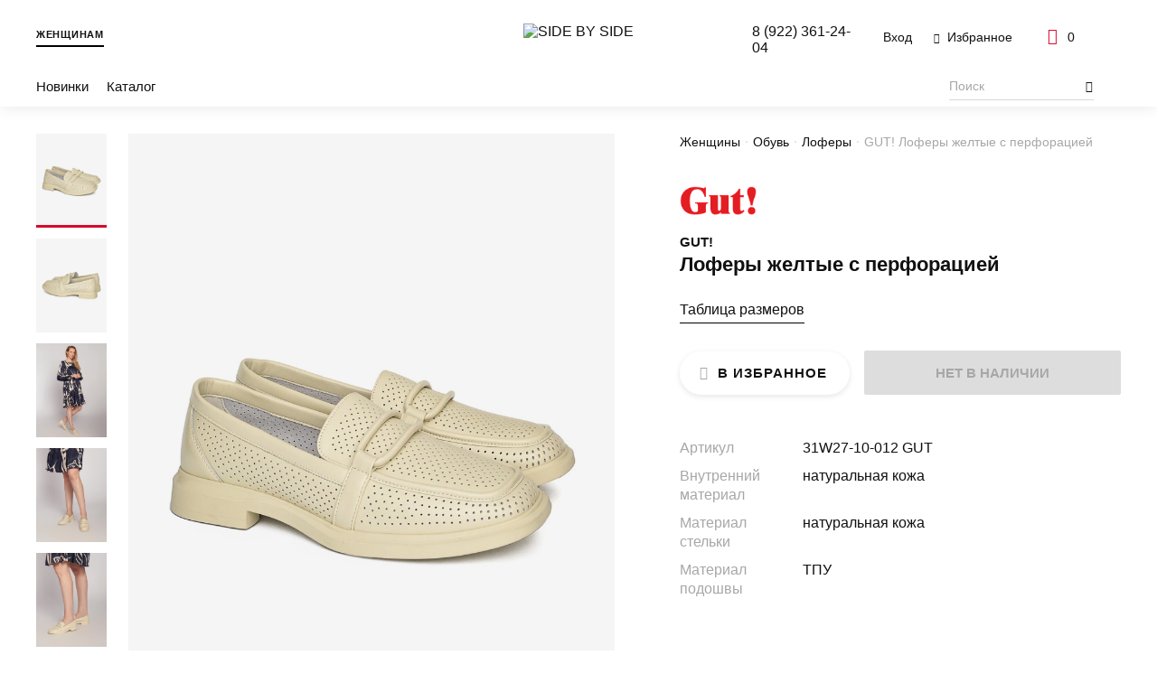

--- FILE ---
content_type: text/html; charset=UTF-8
request_url: https://s-by-s.ru/catalog/zhenshchiny/obuv/lofery/132_05206_gut/
body_size: 17214
content:
<!doctype html>
<html lang="ru">

<head>
    <meta http-equiv="Content-Type" content="text/html; charset=UTF-8" />
<meta name="keywords" content="..." />
<meta name="description" content="Лоферы желтые с перфорацией от GUT!. Совершайте покупки с Gut! Европейское качество, широкий ассортимент и выгодная бонусная программа." />
<script data-skip-moving="true">(function(w, d, n) {var cl = "bx-core";var ht = d.documentElement;var htc = ht ? ht.className : undefined;if (htc === undefined || htc.indexOf(cl) !== -1){return;}var ua = n.userAgent;if (/(iPad;)|(iPhone;)/i.test(ua)){cl += " bx-ios";}else if (/Windows/i.test(ua)){cl += ' bx-win';}else if (/Macintosh/i.test(ua)){cl += " bx-mac";}else if (/Linux/i.test(ua) && !/Android/i.test(ua)){cl += " bx-linux";}else if (/Android/i.test(ua)){cl += " bx-android";}cl += (/(ipad|iphone|android|mobile|touch)/i.test(ua) ? " bx-touch" : " bx-no-touch");cl += w.devicePixelRatio && w.devicePixelRatio >= 2? " bx-retina": " bx-no-retina";if (/AppleWebKit/.test(ua)){cl += " bx-chrome";}else if (/Opera/.test(ua)){cl += " bx-opera";}else if (/Firefox/.test(ua)){cl += " bx-firefox";}ht.className = htc ? htc + " " + cl : cl;})(window, document, navigator);</script>


<link href="/bitrix/css/podeli.bnpl/style.css?172653839638549" type="text/css"  rel="stylesheet" />
<link href="/bitrix/cache/css/s1/main/template_33b5952f499c70c76f2e3f7ae5c245ac/template_33b5952f499c70c76f2e3f7ae5c245ac_v1.css?1744361589183791" type="text/css"  data-template-style="true" rel="stylesheet" />







<meta http-equiv="x-ua-compatible" content="ie=edge">
<meta name="viewport" content="width=device-width, initial-scale=1">

<title>Лоферы желтые с перфорацией от GUT! | Интернет-магазин SIDE BY SIDE</title>

<meta name="theme-color" content="#9c2129">

<link rel="icon" type="image/png" href="/local/templates/.default/assets/favicon/favicon.png" sizes="16x16">
<link rel="icon" type="image/png" href="/local/templates/.default/assets/favicon/favicon-32.png" sizes="32x32">
<link rel="icon" type="image/png" href="/local/templates/.default/assets/favicon/favicon-64.png" sizes="64x64">

<link rel="apple-touch-icon" type="image/png" sizes="152x152"
      href="/local/templates/.default/assets/favicon/favicon-apple-152.png">
<link rel="apple-touch-icon" type="image/png" sizes="167x167"
      href="/local/templates/.default/assets/favicon/favicon-apple-167.png">
<link rel="apple-touch-icon" type="image/png" sizes="180x180"
      href="/local/templates/.default/assets/favicon/favicon-apple-180.png">

<link rel="icon" type="image/png" sizes="192x192" href="/local/templates/.default/assets/favicon/favicon-apple-192.png">

            <meta property="og:locale" content="ru_RU">
            <meta property="og:type" content="website">
            <meta property="og:url" content="https://s-by-s.ru/catalog/zhenshchiny/obuv/lofery/132_05206_gut/">
            <meta property="og:title" content="Лоферы желтые с перфорацией от GUT!">
            <meta property="og:description" content="Лоферы желтые с перфорацией от GUT!. Совершайте покупки с Gut! Европейское качество, широкий ассортимент и выгодная бонусная программа.">
            <meta property="og:image" content="https://s-by-s.ruhttps://gut-shoes.ru/upload/optimized/132-05206 Gut!1.webp">
            <meta property="og:image:width" content="1200">
            <meta property="og:image:height" content="1200"></head>

<body itemscope itemtype="http://schema.org/WebPage">
<noscript><div><img src="https://mc.yandex.ru/watch/56688949" style="position:absolute; left:-9999px;" alt="" /></div></noscript>
<!--[if lte IE 9]>
<div class="b-browser-update">
    <h3>Ваш браузер устарел и&nbsp;не&nbsp;может отобразить этот сайт.</h3>
    <p>
        Современный браузер повысит скорость, безопасность и&nbsp;качество работы в&nbsp;интернете.
    </p>
    <p> Попробуйте <a href="https://www.google.ru/chrome/" target="_blank">Google Chrome</a>.
    </p>
</div>
<![endif]-->
<div id="notify">
  <notifications
    class="notifier mod-top"
    position="top center"
    width="100%"
    :max="3"
    group="top"
  >
  </notifications>
  <notifications
    class="notifier mod-top"
    position="top center"
    width="100%"
    :max="3"
    group="header"
  >
  </notifications>
</div><header class="header js-header" itemscope itemtype="https://schema.org/WPHeader">

    <div class="header__container">
        <div class="header__sex mod-no-sm">
    <a class="header__link mod-active" href="/woman-home/">Женщинам</a>
    </div>
        <a class="header__logo" href="/">
            <img src="/local/templates/.default/assets/img/logo.svg" alt="SIDE BY SIDE">
        </a>
        <div class="header-buttons">
            <button class="header-buttons__serach js-open-search mod-only-sm"><i class="i-search"></i></button>

                            <button class="header-buttons__account" data-popup="auth">
                    <i class="i-account mod-only-sm"></i>
                    <span class="header-buttons__text mod-no-sm">Вход</span>
                </button>
            
            <a href="/account/favorite/"
   class="header-buttons__favorites mod-no-sm"
   id="vue-fav-icon"
>
    <i class="i-favorites"></i>
    <span class="header-buttons__text">
        Избранное <template v-if="count">{{ count }}</template>
    </span>
</a>

<a href="/checkout/" id="vue-basket-icon">
    <button class="header-buttons__card mod-only-lg" data-popup="flow-cart">
        <i class="i-card"></i>
        <span class="header-buttons__text" v-text="count"></span>
    </button>
    <button class="header-buttons__card mod-no-lg">
        <i class="i-card"></i>
        <span class="header-buttons__text" v-text="count"></span>
    </button>
</a>

        </div>
        <nav class="header-menu" itemscope itemtype="http://schema.org/SiteNavigationElement">
            <button class="header-menu__button-sm mod-no-lg js-open-menu-sm">
                <i class="i-menu"></i>
                <span class="header-menu__text mod-no-sm">Меню</span>
            </button>
            <div class="header-menu__content js-menu-mobile" itemprop="about" itemscope itemtype="http://schema.org/ItemList">
                <button class="header-menu__close mod-no-lg js-close-menu-sm" type="button"><i class="i-notify-close"></i></button>
                <div class="header-menu__sm-sex mod-no-lg">
    <a href="/woman-home/" class="mod-active">Женщинам</a>
    </div>
                <ul class="header-menu__list mod-first">
                        <li class="header-menu__item js-menu-category ">
        <a class="header-menu__link js-menu-sub-link"
           itemprop="url"
           href="/new/">Новинки</a>
                    <div class="header-menu__dropdown js-menu-sub-item">
                <div class="header-menu__subtitle mod-no-lg">
                    <button class="header-menu__close js-close-menu-sm" type="button"><i class="i-notify-close"></i></button>
                    <button class="header-menu__close-subtitle js-close-submenu" type="button"><i class="i-arrow-simple"></i></button>
                    <p>Новинки</p>
                </div>
                <a class="header-menu__link-category mod-no-lg" href="/new/">Новинки</a>
                <div class="header-menu__wrapper">
                    <div class="header-menu__container">
                                                    <div class="header-menu__category">
                                <a href="/new/zhenshchiny/odezhda/"
                                   class="header-menu__title js-menu-sub-link">Каталог</a>

                                <div class="header-menu__level-3 js-menu-sub-item">
                                    <div class="header-menu__subtitle mod-no-lg">
                                        <button class="header-menu__close js-close-menu-sm" type="button"><i class="i-notify-close"></i></button>
                                        <button class="header-menu__close-subtitle js-close-submenu" type="button"><i class="i-arrow-simple"></i></button>
                                        <p>Каталог</p>
                                    </div>

                                    <a class="header-menu__link-category mod-no-lg"
                                       href="/new/zhenshchiny/odezhda/">Каталог</a>

                                                                            <ul itemprop="itemListElement" itemscope itemtype="http://schema.org/ItemList">
                                                                                            <li class="header-menu__subitem" itemprop="itemListElement">
                                                    <a class="header-menu__sublink"
                                                       itemprop="url"
                                                       href="/new/zhenshchiny/odezhda/bluzy_i_rubashki/">Блузы и рубашки</a>
                                                </li>
                                                                                            <li class="header-menu__subitem" itemprop="itemListElement">
                                                    <a class="header-menu__sublink"
                                                       itemprop="url"
                                                       href="/new/zhenshchiny/odezhda/bryuki/">Брюки</a>
                                                </li>
                                                                                            <li class="header-menu__subitem" itemprop="itemListElement">
                                                    <a class="header-menu__sublink"
                                                       itemprop="url"
                                                       href="/new/zhenshchiny/odezhda/dzhempery_i_kardigany/">Джемперы и кардиганы</a>
                                                </li>
                                                                                            <li class="header-menu__subitem" itemprop="itemListElement">
                                                    <a class="header-menu__sublink"
                                                       itemprop="url"
                                                       href="/new/zhenshchiny/odezhda/kurtki/">Куртки</a>
                                                </li>
                                                                                            <li class="header-menu__subitem" itemprop="itemListElement">
                                                    <a class="header-menu__sublink"
                                                       itemprop="url"
                                                       href="/new/zhenshchiny/odezhda/pidzhaki_i_zhakety/">Пиджаки и жакеты</a>
                                                </li>
                                                                                            <li class="header-menu__subitem" itemprop="itemListElement">
                                                    <a class="header-menu__sublink"
                                                       itemprop="url"
                                                       href="/new/zhenshchiny/odezhda/platya_i_sarafany/">Платья и сарафаны</a>
                                                </li>
                                                                                            <li class="header-menu__subitem" itemprop="itemListElement">
                                                    <a class="header-menu__sublink"
                                                       itemprop="url"
                                                       href="/new/zhenshchiny/odezhda/pukhoviki/">Пуховики</a>
                                                </li>
                                                                                            <li class="header-menu__subitem" itemprop="itemListElement">
                                                    <a class="header-menu__sublink"
                                                       itemprop="url"
                                                       href="/new/zhenshchiny/odezhda/tolstovki/">Толстовки</a>
                                                </li>
                                                                                            <li class="header-menu__subitem" itemprop="itemListElement">
                                                    <a class="header-menu__sublink"
                                                       itemprop="url"
                                                       href="/new/zhenshchiny/odezhda/topy_i_mayki/">Топы и майки</a>
                                                </li>
                                                                                            <li class="header-menu__subitem" itemprop="itemListElement">
                                                    <a class="header-menu__sublink"
                                                       itemprop="url"
                                                       href="/new/zhenshchiny/odezhda/futbolki/">Футболки</a>
                                                </li>
                                                                                            <li class="header-menu__subitem" itemprop="itemListElement">
                                                    <a class="header-menu__sublink"
                                                       itemprop="url"
                                                       href="/new/zhenshchiny/odezhda/yubki/">Юбки</a>
                                                </li>
                                                                                    </ul>
                                    
                                    <div class="header-menu__flex-grow mod-no-lg"></div>
                                    <a class="header-menu__phone mod-sub mod-no-lg" href="tel:89223612404">8&nbsp;(922)&nbsp;361-24-04</a>

                                </div>
                            </div>
                                            </div>
                </div>
                <div class="header-menu__flex-grow mod-no-lg"></div>
                <a class="header-menu__phone mod-sub mod-no-lg" href="tel:89223612404">8&nbsp;(922)&nbsp;361-24-04</a>
            </div>
            </li>
    <li class="header-menu__item js-menu-category">
        <a class="header-menu__link js-menu-sub-link"
           itemprop="url"
           href="/catalog/zhenshchiny/odezhda/">Каталог</a>
                    <div class="header-menu__dropdown js-menu-sub-item">
                <div class="header-menu__subtitle mod-no-lg">
                    <button class="header-menu__close js-close-menu-sm" type="button"><i class="i-notify-close"></i></button>
                    <button class="header-menu__close-subtitle js-close-submenu" type="button"><i class="i-arrow-simple"></i></button>
                    <p>Каталог</p>
                </div>
                <a class="header-menu__link-category mod-no-lg"
                   href="/catalog/zhenshchiny/odezhda/">Каталог</a>
                <div class="header-menu__wrapper">
                    <div class="header-menu__container">
                                                    <div class="header-menu__category mod-empty">
                                <a href="/catalog/zhenshchiny/odezhda/bluzy_i_rubashki/"
                                   class="header-menu__title">Блузы и рубашки</a>

                                <div class="header-menu__level-3 js-menu-sub-item">
                                    <div class="header-menu__subtitle mod-no-lg">
                                        <button class="header-menu__close js-close-menu-sm" type="button"><i class="i-notify-close"></i></button>
                                        <button class="header-menu__close-subtitle js-close-submenu" type="button"><i class="i-arrow-simple"></i></button>
                                        <p>Блузы и рубашки</p>
                                    </div>

                                    <a class="header-menu__link-category mod-no-lg"
                                       href="/catalog/zhenshchiny/odezhda/bluzy_i_rubashki/">Блузы и рубашки</a>

                                    
                                    <div class="header-menu__flex-grow mod-no-lg"></div>
                                    <a class="header-menu__phone mod-sub mod-no-lg" href="tel:89223612404">8&nbsp;(922)&nbsp;361-24-04</a>

                                </div>
                            </div>
                                                    <div class="header-menu__category mod-empty">
                                <a href="/catalog/zhenshchiny/odezhda/bryuki/"
                                   class="header-menu__title">Брюки</a>

                                <div class="header-menu__level-3 js-menu-sub-item">
                                    <div class="header-menu__subtitle mod-no-lg">
                                        <button class="header-menu__close js-close-menu-sm" type="button"><i class="i-notify-close"></i></button>
                                        <button class="header-menu__close-subtitle js-close-submenu" type="button"><i class="i-arrow-simple"></i></button>
                                        <p>Брюки</p>
                                    </div>

                                    <a class="header-menu__link-category mod-no-lg"
                                       href="/catalog/zhenshchiny/odezhda/bryuki/">Брюки</a>

                                    
                                    <div class="header-menu__flex-grow mod-no-lg"></div>
                                    <a class="header-menu__phone mod-sub mod-no-lg" href="tel:89223612404">8&nbsp;(922)&nbsp;361-24-04</a>

                                </div>
                            </div>
                                                    <div class="header-menu__category mod-empty">
                                <a href="/catalog/zhenshchiny/odezhda/dzhempery_i_kardigany/"
                                   class="header-menu__title">Джемперы и кардиганы</a>

                                <div class="header-menu__level-3 js-menu-sub-item">
                                    <div class="header-menu__subtitle mod-no-lg">
                                        <button class="header-menu__close js-close-menu-sm" type="button"><i class="i-notify-close"></i></button>
                                        <button class="header-menu__close-subtitle js-close-submenu" type="button"><i class="i-arrow-simple"></i></button>
                                        <p>Джемперы и кардиганы</p>
                                    </div>

                                    <a class="header-menu__link-category mod-no-lg"
                                       href="/catalog/zhenshchiny/odezhda/dzhempery_i_kardigany/">Джемперы и кардиганы</a>

                                    
                                    <div class="header-menu__flex-grow mod-no-lg"></div>
                                    <a class="header-menu__phone mod-sub mod-no-lg" href="tel:89223612404">8&nbsp;(922)&nbsp;361-24-04</a>

                                </div>
                            </div>
                                                    <div class="header-menu__category mod-empty">
                                <a href="/catalog/zhenshchiny/odezhda/kurtki/"
                                   class="header-menu__title">Куртки</a>

                                <div class="header-menu__level-3 js-menu-sub-item">
                                    <div class="header-menu__subtitle mod-no-lg">
                                        <button class="header-menu__close js-close-menu-sm" type="button"><i class="i-notify-close"></i></button>
                                        <button class="header-menu__close-subtitle js-close-submenu" type="button"><i class="i-arrow-simple"></i></button>
                                        <p>Куртки</p>
                                    </div>

                                    <a class="header-menu__link-category mod-no-lg"
                                       href="/catalog/zhenshchiny/odezhda/kurtki/">Куртки</a>

                                    
                                    <div class="header-menu__flex-grow mod-no-lg"></div>
                                    <a class="header-menu__phone mod-sub mod-no-lg" href="tel:89223612404">8&nbsp;(922)&nbsp;361-24-04</a>

                                </div>
                            </div>
                                                    <div class="header-menu__category mod-empty">
                                <a href="/catalog/zhenshchiny/odezhda/palto/"
                                   class="header-menu__title">Пальто</a>

                                <div class="header-menu__level-3 js-menu-sub-item">
                                    <div class="header-menu__subtitle mod-no-lg">
                                        <button class="header-menu__close js-close-menu-sm" type="button"><i class="i-notify-close"></i></button>
                                        <button class="header-menu__close-subtitle js-close-submenu" type="button"><i class="i-arrow-simple"></i></button>
                                        <p>Пальто</p>
                                    </div>

                                    <a class="header-menu__link-category mod-no-lg"
                                       href="/catalog/zhenshchiny/odezhda/palto/">Пальто</a>

                                    
                                    <div class="header-menu__flex-grow mod-no-lg"></div>
                                    <a class="header-menu__phone mod-sub mod-no-lg" href="tel:89223612404">8&nbsp;(922)&nbsp;361-24-04</a>

                                </div>
                            </div>
                                                    <div class="header-menu__category mod-empty">
                                <a href="/catalog/zhenshchiny/odezhda/pidzhaki_i_zhakety/"
                                   class="header-menu__title">Пиджаки и жакеты</a>

                                <div class="header-menu__level-3 js-menu-sub-item">
                                    <div class="header-menu__subtitle mod-no-lg">
                                        <button class="header-menu__close js-close-menu-sm" type="button"><i class="i-notify-close"></i></button>
                                        <button class="header-menu__close-subtitle js-close-submenu" type="button"><i class="i-arrow-simple"></i></button>
                                        <p>Пиджаки и жакеты</p>
                                    </div>

                                    <a class="header-menu__link-category mod-no-lg"
                                       href="/catalog/zhenshchiny/odezhda/pidzhaki_i_zhakety/">Пиджаки и жакеты</a>

                                    
                                    <div class="header-menu__flex-grow mod-no-lg"></div>
                                    <a class="header-menu__phone mod-sub mod-no-lg" href="tel:89223612404">8&nbsp;(922)&nbsp;361-24-04</a>

                                </div>
                            </div>
                                                    <div class="header-menu__category mod-empty">
                                <a href="/catalog/zhenshchiny/odezhda/platya_i_sarafany/"
                                   class="header-menu__title">Платья и сарафаны</a>

                                <div class="header-menu__level-3 js-menu-sub-item">
                                    <div class="header-menu__subtitle mod-no-lg">
                                        <button class="header-menu__close js-close-menu-sm" type="button"><i class="i-notify-close"></i></button>
                                        <button class="header-menu__close-subtitle js-close-submenu" type="button"><i class="i-arrow-simple"></i></button>
                                        <p>Платья и сарафаны</p>
                                    </div>

                                    <a class="header-menu__link-category mod-no-lg"
                                       href="/catalog/zhenshchiny/odezhda/platya_i_sarafany/">Платья и сарафаны</a>

                                    
                                    <div class="header-menu__flex-grow mod-no-lg"></div>
                                    <a class="header-menu__phone mod-sub mod-no-lg" href="tel:89223612404">8&nbsp;(922)&nbsp;361-24-04</a>

                                </div>
                            </div>
                                                    <div class="header-menu__category mod-empty">
                                <a href="/catalog/zhenshchiny/odezhda/pukhoviki/"
                                   class="header-menu__title">Пуховики</a>

                                <div class="header-menu__level-3 js-menu-sub-item">
                                    <div class="header-menu__subtitle mod-no-lg">
                                        <button class="header-menu__close js-close-menu-sm" type="button"><i class="i-notify-close"></i></button>
                                        <button class="header-menu__close-subtitle js-close-submenu" type="button"><i class="i-arrow-simple"></i></button>
                                        <p>Пуховики</p>
                                    </div>

                                    <a class="header-menu__link-category mod-no-lg"
                                       href="/catalog/zhenshchiny/odezhda/pukhoviki/">Пуховики</a>

                                    
                                    <div class="header-menu__flex-grow mod-no-lg"></div>
                                    <a class="header-menu__phone mod-sub mod-no-lg" href="tel:89223612404">8&nbsp;(922)&nbsp;361-24-04</a>

                                </div>
                            </div>
                                                    <div class="header-menu__category mod-empty">
                                <a href="/catalog/zhenshchiny/odezhda/tolstovki/"
                                   class="header-menu__title">Толстовки</a>

                                <div class="header-menu__level-3 js-menu-sub-item">
                                    <div class="header-menu__subtitle mod-no-lg">
                                        <button class="header-menu__close js-close-menu-sm" type="button"><i class="i-notify-close"></i></button>
                                        <button class="header-menu__close-subtitle js-close-submenu" type="button"><i class="i-arrow-simple"></i></button>
                                        <p>Толстовки</p>
                                    </div>

                                    <a class="header-menu__link-category mod-no-lg"
                                       href="/catalog/zhenshchiny/odezhda/tolstovki/">Толстовки</a>

                                    
                                    <div class="header-menu__flex-grow mod-no-lg"></div>
                                    <a class="header-menu__phone mod-sub mod-no-lg" href="tel:89223612404">8&nbsp;(922)&nbsp;361-24-04</a>

                                </div>
                            </div>
                                                    <div class="header-menu__category mod-empty">
                                <a href="/catalog/zhenshchiny/odezhda/topy_i_mayki/"
                                   class="header-menu__title">Топы и майки</a>

                                <div class="header-menu__level-3 js-menu-sub-item">
                                    <div class="header-menu__subtitle mod-no-lg">
                                        <button class="header-menu__close js-close-menu-sm" type="button"><i class="i-notify-close"></i></button>
                                        <button class="header-menu__close-subtitle js-close-submenu" type="button"><i class="i-arrow-simple"></i></button>
                                        <p>Топы и майки</p>
                                    </div>

                                    <a class="header-menu__link-category mod-no-lg"
                                       href="/catalog/zhenshchiny/odezhda/topy_i_mayki/">Топы и майки</a>

                                    
                                    <div class="header-menu__flex-grow mod-no-lg"></div>
                                    <a class="header-menu__phone mod-sub mod-no-lg" href="tel:89223612404">8&nbsp;(922)&nbsp;361-24-04</a>

                                </div>
                            </div>
                                                    <div class="header-menu__category mod-empty">
                                <a href="/catalog/zhenshchiny/odezhda/futbolki/"
                                   class="header-menu__title">Футболки</a>

                                <div class="header-menu__level-3 js-menu-sub-item">
                                    <div class="header-menu__subtitle mod-no-lg">
                                        <button class="header-menu__close js-close-menu-sm" type="button"><i class="i-notify-close"></i></button>
                                        <button class="header-menu__close-subtitle js-close-submenu" type="button"><i class="i-arrow-simple"></i></button>
                                        <p>Футболки</p>
                                    </div>

                                    <a class="header-menu__link-category mod-no-lg"
                                       href="/catalog/zhenshchiny/odezhda/futbolki/">Футболки</a>

                                    
                                    <div class="header-menu__flex-grow mod-no-lg"></div>
                                    <a class="header-menu__phone mod-sub mod-no-lg" href="tel:89223612404">8&nbsp;(922)&nbsp;361-24-04</a>

                                </div>
                            </div>
                                                    <div class="header-menu__category mod-empty">
                                <a href="/catalog/zhenshchiny/odezhda/yubki/"
                                   class="header-menu__title">Юбки</a>

                                <div class="header-menu__level-3 js-menu-sub-item">
                                    <div class="header-menu__subtitle mod-no-lg">
                                        <button class="header-menu__close js-close-menu-sm" type="button"><i class="i-notify-close"></i></button>
                                        <button class="header-menu__close-subtitle js-close-submenu" type="button"><i class="i-arrow-simple"></i></button>
                                        <p>Юбки</p>
                                    </div>

                                    <a class="header-menu__link-category mod-no-lg"
                                       href="/catalog/zhenshchiny/odezhda/yubki/">Юбки</a>

                                    
                                    <div class="header-menu__flex-grow mod-no-lg"></div>
                                    <a class="header-menu__phone mod-sub mod-no-lg" href="tel:89223612404">8&nbsp;(922)&nbsp;361-24-04</a>

                                </div>
                            </div>
                                            </div>
                </div>
                <div class="header-menu__flex-grow mod-no-lg"></div>
                <a class="header-menu__phone mod-sub mod-no-lg" href="tel:89223612404">8&nbsp;(922)&nbsp;361-24-04</a>
            </div>
            </li>
                </ul>
                <ul class="header-menu__list">
                                    </ul>

                <ul class="header-menu__list mod-no-lg">
                    <li class="header-menu__item">
                        <a class="header-menu__link" href="/account/favorite/"><i class="i-favorites"></i>Избранное</a>
                    </li>
                </ul>

                <a class="header-menu__phone mod-no-lg" href="tel:89223612404">8&nbsp;(922)&nbsp;361-24-04</a>
            </div>
            <div class="header-menu__background js-menu-background">
                <div class="header-menu__white"></div>
                <div class="header-menu__black"></div>
            </div>
        </nav>
        <div class="header__search js-header-search" data-show-sm="false">
    <input type="search" placeholder="Поиск" v-model="text" @keyup.enter="onGoToSearchPage" @input="onInputText"
           @blur="onBlur" @focus="onFocus">

    <button class="header__search-go mod-no-sm" type="button" @click="onGoToSearchPage">
        <i class="i-search" v-if="showIcon"></i>
    </button>


    <button type="button" class="header__search-close js-close-search mod-only-sm">
        <i class="i-notify-close"></i>
    </button>


    <button class="header__search-go mod-only-sm" type="button" @click="onGoToSearchPage"
            id="js-search-button" data-url="/catalog/">
        <i class="i-arrow-simple"></i>
    </button>


    <ul class="header-search" :data-show="!!(result.length && text.length)">
        <li class="header-search__item" v-for="item in result">
            <a class="header-search__link" :href="item.link" v-html="item.text"></a>
        </li>
    </ul>
</div>
        <div class="header__contacts mod-only-lg" itemscope itemtype="http://schema.org/Organization">
            <meta itemprop="name" content="SIDE BY SIDE">
            <a class="header__phone" href="tel:89223612404">8&nbsp;(922)&nbsp;361-24-04</a>
        </div>
    </div>
</header>
<main>
<div class="preloader js-preloader" data-show="false">
    <div class="preloader__temp">
        <img src="/local/templates/.default/assets/img/other/preloader-temp.svg" alt="preloader">
    </div>
</div>
<div class="item">

    <section class="item-about" id="vue-product-detail-about" itemscope itemtype="http://schema.org/Product">

        <nav class="breadcrumbs mod-item">
            <ul class="breadcrumbs__container" itemscope="" itemtype="http://schema.org/BreadcrumbList">
                                    <li itemprop="itemListElement" itemscope="" itemtype="http://schema.org/ListItem"
                        title="Женщины">
                        <a href="/catalog/zhenshchiny/" class="breadcrumbs__link" itemprop="item">
                            <span itemprop="name">Женщины</span>
                            <meta itemprop="position" content="0">
                        </a>
                    </li>
                                    <li itemprop="itemListElement" itemscope="" itemtype="http://schema.org/ListItem"
                        title="Обувь">
                        <a href="/catalog/zhenshchiny/obuv/" class="breadcrumbs__link" itemprop="item">
                            <span itemprop="name">Обувь</span>
                            <meta itemprop="position" content="1">
                        </a>
                    </li>
                                    <li itemprop="itemListElement" itemscope="" itemtype="http://schema.org/ListItem"
                        title="Лоферы">
                        <a href="/catalog/zhenshchiny/obuv/lofery/" class="breadcrumbs__link" itemprop="item">
                            <span itemprop="name">Лоферы</span>
                            <meta itemprop="position" content="2">
                        </a>
                    </li>
                                <li itemprop="itemListElement" itemscope="" itemtype="http://schema.org/ListItem"
                    title="GUT! Лоферы желтые с перфорацией">
                    <p class="breadcrumbs__current">
                        <span itemprop="name">GUT! Лоферы желтые с перфорацией</span>
                        <meta itemprop="position" content="3">
                    </p>
                </li>
            </ul>
        </nav>


        <div class="item-about__slider">
            <div class="item-about__container">
                <div class="item-about__slick js-item-slider">
                    <div class="item-about__img-container js-slider-item-image">
                        <img class="lazyload" itemprop="image"
                             data-src="https://gut-shoes.ru/upload/optimized/132-05206 Gut!1.webp"
                             alt="Лоферы желтые с перфорацией">
                    </div>
                                            <div class="item-about__img-container js-slider-item-image">
                            <img class="lazyload" data-src="https://gut-shoes.ru/upload/optimized/132-05206 Gut!2.webp" alt="Лоферы желтые с перфорацией">
                        </div>
                                            <div class="item-about__img-container js-slider-item-image">
                            <img class="lazyload" data-src="https://gut-shoes.ru/upload/optimized/132-05206 Gut!3.webp" alt="Лоферы желтые с перфорацией">
                        </div>
                                            <div class="item-about__img-container js-slider-item-image">
                            <img class="lazyload" data-src="https://gut-shoes.ru/upload/optimized/132-05206 Gut!4.webp" alt="Лоферы желтые с перфорацией">
                        </div>
                                            <div class="item-about__img-container js-slider-item-image">
                            <img class="lazyload" data-src="https://gut-shoes.ru/upload/optimized/132-05206 Gut!5.webp" alt="Лоферы желтые с перфорацией">
                        </div>
                                            <div class="item-about__img-container js-slider-item-image">
                            <img class="lazyload" data-src="https://gut-shoes.ru/upload/optimized/132-05206 Gut!6.webp" alt="Лоферы желтые с перфорацией">
                        </div>
                                            <div class="item-about__img-container js-slider-item-image">
                            <img class="lazyload" data-src="https://gut-shoes.ru/upload/optimized/132-05206 Gut!7.webp" alt="Лоферы желтые с перфорацией">
                        </div>
                                            <div class="item-about__img-container js-slider-item-image">
                            <img class="lazyload" data-src="https://gut-shoes.ru/upload/optimized/132-05206 Gut!8.webp" alt="Лоферы желтые с перфорацией">
                        </div>
                                    </div>
            </div>

            <div class="item-about__dots js-slider-item-dots"></div>
            <div class="item-about__labels" id="vue-product-detail-labels">
                                            </div>
            <button @click="toggleFavorite"
                    class="item-about__fav mod-no-lg"
                    :class="{ 'mod-active': inFavorite }"
            ><i class="i-favorites"></i></button>
        </div>

        <div class="item-about__nav mod-only-lg">
            <div class="item-about__nav-wrapper">
                <button type="button"
                        class="item-about__nav-item js-slider-item-mini-image mod-active"
                        data-slide="0">
                    <img class="item-about__nav-image mod-only-lg lazyload" data-src="https://gut-shoes.ru/upload/optimized/132-05206 Gut!1.webp">
                </button>
                                    <button type="button"
                            class="item-about__nav-item js-slider-item-mini-image"
                            data-slide="1">
                        <img class="item-about__nav-image mod-only-lg lazyload" data-src="https://gut-shoes.ru/upload/optimized/132-05206 Gut!2.webp">
                    </button>
                                    <button type="button"
                            class="item-about__nav-item js-slider-item-mini-image"
                            data-slide="2">
                        <img class="item-about__nav-image mod-only-lg lazyload" data-src="https://gut-shoes.ru/upload/optimized/132-05206 Gut!3.webp">
                    </button>
                                    <button type="button"
                            class="item-about__nav-item js-slider-item-mini-image"
                            data-slide="3">
                        <img class="item-about__nav-image mod-only-lg lazyload" data-src="https://gut-shoes.ru/upload/optimized/132-05206 Gut!4.webp">
                    </button>
                                    <button type="button"
                            class="item-about__nav-item js-slider-item-mini-image"
                            data-slide="4">
                        <img class="item-about__nav-image mod-only-lg lazyload" data-src="https://gut-shoes.ru/upload/optimized/132-05206 Gut!5.webp">
                    </button>
                                    <button type="button"
                            class="item-about__nav-item js-slider-item-mini-image"
                            data-slide="5">
                        <img class="item-about__nav-image mod-only-lg lazyload" data-src="https://gut-shoes.ru/upload/optimized/132-05206 Gut!6.webp">
                    </button>
                                    <button type="button"
                            class="item-about__nav-item js-slider-item-mini-image"
                            data-slide="6">
                        <img class="item-about__nav-image mod-only-lg lazyload" data-src="https://gut-shoes.ru/upload/optimized/132-05206 Gut!7.webp">
                    </button>
                                    <button type="button"
                            class="item-about__nav-item js-slider-item-mini-image"
                            data-slide="7">
                        <img class="item-about__nav-image mod-only-lg lazyload" data-src="https://gut-shoes.ru/upload/optimized/132-05206 Gut!8.webp">
                    </button>
                            </div>
        </div>

        <div class="item-about__text">
                            <a href="/catalog/filter/brend-is-87c546ac-f55a-11e9-a800-00ad24167578/apply/">
                    <img class="item-about__logo mod-only-lg lazyload" data-src="/upload/resize_cache/iblock/da5/120_120_1/da5cc32ef2af2bf97086f50857f997f0.png" alt="GUT!">
                </a>
                        <h2 class="item-about__brand" itemprop="brand">
                <a href="/catalog/filter/brend-is-87c546ac-f55a-11e9-a800-00ad24167578/apply/">
                    GUT!                </a>
            </h2>
            <h1 class="item-about__title" itemprop="name">Лоферы желтые с перфорацией</h1>
            <meta itemprop="description" content="Создайте свой неповторимый стиль с обувью из нашей коллекции Gut! Такой как эти светло-жёлтые лоферы. Изготовлены из натуральной кожи, поэтому наделены множеством преимуществ. В числе прочих - отличной износостойкостью.<br />
<br />
Детали:<br />
- объемный шов на носке модели,<br />
- декоративная перемычка,<br />
- сквозная перфорация,<br />
- несъемная стелька,<br />
- низкий блочный каблук.<br />
<br />
36 &#40;RUS&#41;, высота подносочной части-1, высота задника/голенища-5, высота каблука-2,5, длина стельки-23<br />
37 &#40;RUS&#41;, высота подносочной части-1, высота задника/голенища-5,5, высота каблука-2,5, длина стельки-23,5<br />
38 &#40;RUS&#41;, высота подносочной части-1, высота задника/голенища-5,5, высота каблука-2,5, длина стельки-24<br />
39 &#40;RUS&#41;, высота подносочной части-1, высота задника/голенища-5,5, высота каблука-2,5, длина стельки-24,5<br />
40 &#40;RUS&#41;, высота подносочной части-1, высота задника/голенища-5,5, высота каблука-2,5, длина стельки-25">
                        <div class="item-about__prices" id="vue-product-detail-price">
                                    <span class="item-about__price"> <i class="rub">a</i></span>
                            </div>
                        
            <div class="item-about__sizes">
                
                                    <button class="item-about__size-popup" data-popup="sizes">Таблица размеров</button>
                            </div>

            <div class="item-about__buttons">
                <button @click="toggleFavorite"
                        class="item-about__fav-button mod-only-lg button mod-second"
                        :class="{ 'mod-active': inFavorite }"
                ><i class="i-favorites"></i>В избранное</button>
                                <button disabled class="item-about__add-to-card button mod-first"
                ><span>Нет в наличии</span><span></span></button>
                            </div>

            <ul class="item-about__params">
                                    <li class="item-about__param">
                        <p class="item-about__param-title">Артикул</p>
                        <p class="item-about__param-val">31W27-10-012 GUT</p>
                    </li>
                                    <li class="item-about__param">
                        <p class="item-about__param-title">Внутренний материал</p>
                        <p class="item-about__param-val">натуральная кожа</p>
                    </li>
                                    <li class="item-about__param">
                        <p class="item-about__param-title">Материал стельки</p>
                        <p class="item-about__param-val">натуральная кожа</p>
                    </li>
                                    <li class="item-about__param">
                        <p class="item-about__param-title">Материал подошвы</p>
                        <p class="item-about__param-val">ТПУ</p>
                    </li>
                            </ul>
        </div>

    </section>
    <section class="item-tabs">
        <div class="item-tabs__content js-tabs">
            <header class="item-tabs__labels mod-no-sm">
                                    <button class="item-tabs__label js-tabs-label"
                            type="button"
                            data-tab="description"
                            data-active="true"
                    >Описание</button>
                                    <button class="item-tabs__label js-tabs-label"
                            type="button"
                            data-tab="shops"
                            data-active="false"
                    >Наличие в магазинах</button>
                                    <button class="item-tabs__label js-tabs-label"
                            type="button"
                            data-tab="delivery"
                            data-active="false"
                    >Доставка</button>
                            </header>
            <div class="item-tabs__body">

                                    <button class="item-tabs__open mod-only-sm js-tabs-label"
                            type="button"
                            data-tab="description"
                            data-active="true"
                    >Описание<i class="i-arrow"></i>
                    </button>
                    <section class="item-tabs__tab js-tabs-content"
                             data-tabname="description"
                             data-active="true">
                                                    <div class="item-content item-tabs__content">
                                <div class="item-tabs__wrap">
                                    <p>Создайте свой неповторимый стиль с обувью из нашей коллекции Gut! Такой как эти светло-жёлтые лоферы. Изготовлены из натуральной кожи, поэтому наделены множеством преимуществ. В числе прочих - отличной износостойкостью.<br />
<br />
Детали:<br />
- объемный шов на носке модели,<br />
- декоративная перемычка,<br />
- сквозная перфорация,<br />
- несъемная стелька,<br />
- низкий блочный каблук.<br />
<br />
36 &#40;RUS&#41;, высота подносочной части-1, высота задника/голенища-5, высота каблука-2,5, длина стельки-23<br />
37 &#40;RUS&#41;, высота подносочной части-1, высота задника/голенища-5,5, высота каблука-2,5, длина стельки-23,5<br />
38 &#40;RUS&#41;, высота подносочной части-1, высота задника/голенища-5,5, высота каблука-2,5, длина стельки-24<br />
39 &#40;RUS&#41;, высота подносочной части-1, высота задника/голенища-5,5, высота каблука-2,5, длина стельки-24,5<br />
40 &#40;RUS&#41;, высота подносочной части-1, высота задника/голенища-5,5, высота каблука-2,5, длина стельки-25</p>
                                </div>
                            </div>
                                            </section>
                                    <button class="item-tabs__open mod-only-sm js-tabs-label"
                            type="button"
                            data-tab="shops"
                            data-active="false"
                    >Наличие в магазинах<i class="i-arrow"></i>
                    </button>
                    <section class="item-tabs__tab js-tabs-content"
                             data-tabname="shops"
                             data-active="false">
                                                    <div class="item-tabs__shops item-tabs__content" id="vue-product-detail-shops">
                                <ul class="item-tabs__wrap">
                                                                    </ul>
                            </div>
                                            </section>
                                    <button class="item-tabs__open mod-only-sm js-tabs-label"
                            type="button"
                            data-tab="delivery"
                            data-active="false"
                    >Доставка<i class="i-arrow"></i>
                    </button>
                    <section class="item-tabs__tab js-tabs-content"
                             data-tabname="delivery"
                             data-active="false">
                                                    <div class="item-content item-tabs__content mod-delivery">
                                <div class="item-tabs__wrap">
                                    <p>Пермь — бесплатно</p>
                                    <p>Самовывоз</p>
                                    <p>Доставка в другие города</p>
                                    <p><a href="/service/delivery/" target="_blank">Подробнее</a></p>
                                </div>
                            </div>
                                            </section>
                            </div>
        </div>
                    <img class="item-tabs__image mod-only-lg lazyload" data-src="https://gut-shoes.ru/upload/optimized/132-05206 Gut!1.webp">
            </section>
    


<script type="text/x-template" id="vue-product-detail-select-template">
    <div v-if="product.offers" class="item-about__select select js-select">
        <select v-model="product.selectedOfferId" name="size" class="mod-no-lg">
            <option v-for="offer in product.offers" :value="offer.id">Размер {{ offer.size }}</option>
        </select>
        <div class="select__pseudo mod-only-lg js-select-input" data-open="false">
            <span class="js-select-item">Размер {{ product.preselectedOffer.size }}</span>
        </div>
        <ul class="select__dropdown">
            <li v-for="offer in product.offers" class="select__item">
                <input v-model="product.selectedOfferId"
                       class="js-select-radio"
                       type="radio"
                       name="size-select"
                       :value="offer.id"
                       :id="'size-select-' + offer.id"
                       :data-title="'Размер ' + offer.size">
                <label :for="'size-select-' + offer.id">{{ offer.size }}</label>
            </li>
        </ul>
    </div>
</script>

<script type="text/x-template" id="vue-product-detail-price-template">
    <div v-if="price.discountPercent > 0" class="item-about__prices">
        <span class="item-about__price mod-new">{{ price.priceFormatted }} <i class="rub">a</i></span>
        <span class="item-about__price mod-old">{{ price.oldPriceFormatted }} <i class="rub">a</i></span>
    </div>
    <div v-else class="item-about__prices">
        <span class="item-about__price">{{ price.priceFormatted }} <i class="rub">a</i></span>
    </div>
</script>

<script type="text/x-template" id="vue-product-detail-labels-template">
    <div class="item-about__labels">
        <span v-for="label in product.labels" class="item-about__label">{{ label }}</span>
        <span v-if="price.discountPercent > 0" class="item-about__label mod-red">-{{ price.discountPercent }}%</span>
    </div>
</script>

<script type="text/x-template" id="vue-product-detail-look-template">
    <div class="item-looks__container">
        <div class="item-looks__image">
            <img class="lazyload" :data-src="look.imageSrc" :alt="look.name">
            <button @click="toggleFavorite"
                    class="item-looks__fav"
                    :class="{'mod-active': inFavorite}"
            ><i class="i-favorites"></i></button>
        </div>
        <div class="item-looks__products mod-slider js-item-look-slider">
            <div v-for="productGroup in look.productGroups" class="item-looks__slider">
                <look-product-mini v-for="product in productGroup"
                                   :product="product"
                                   :key="product.id"></look-product-mini>
            </div>
        </div>
        <div class="item-looks__products js-look-product mod-only-sm" data-open="false">
            <div v-for="productGroup in look.productGroups" class="item-looks__slider">
                <look-product-mini v-for="product in productGroup"
                                   :product="product"
                                   :key="product.id"></look-product-mini>
            </div>
        </div>
        <div class="item-looks__buttons">
            <button class="item-looks__more mod-only-sm js-item-look-show" type="button">Показать больше</button>
        </div>
    </div>
</script>

<div class="popup js-popup" data-popup="sizes" data-type="full">
    <div class="popup__container js-popup-container">


        <div class="sizes-popup">

            <p class="popup__title">
                Таблица размеров
                <button class="popup__close js-popup-close mod-only-sm">
                    <i class="i-notify-close"></i>
                </button>
            </p>
            <div class="size-table">
                <p class="size-table__subtitle">Размер обуви </p>
              <div class="size-table__scroll">
                <table>
                  <tbody>
                    <tr>
                      <td>Размер</td>
                      <td>34</td>
                      <td>34,5</td>
                      <td>35</td>
                      <td>35,5</td>
                      <td>36</td>
                      <td>36,5</td>
                      <td>37</td>
                      <td>37,5</td>
                      <td>38</td>
                      <td>38,5</td>
                      <td>39</td>
                      <td>39,5</td>
                      <td>40</td>
                      <td>40,5</td>
                      <td>41</td>
                      <td>42</td>
                    </tr>
                    <tr>
                      <td>Длина стопы(см)</td>
                      <td>21,5</td>
                      <td>21,7</td>
                      <td>22</td>
                      <td>22,5</td>
                      <td>23</td>
                      <td>23,5</td>
                      <td>24</td>
                      <td>24,2</td>
                      <td>24,5</td>
                      <td>24,7</td>
                      <td>25</td>
                      <td>25,5</td>
                      <td>26</td>
                      <td>26,2</td>
                      <td>26,5</td>
                      <td>27</td>
                    </tr>
                  </tbody>
                </table>
              </div>            </div>
        </div>

    </div>
    <button class="popup__close js-popup-close">
        <i class="i-popup-close mod-no-sm"></i>
        <i class="i-notify-close mod-only-sm"></i>
    </button>
</div>

<div class="popup js-popup" data-popup="zoom" data-type="full">
    <div class="popup__container js-popup-container">


        <div class="item-zoom">

            <button class="item-zoom__arrow-r b-slider__btn b-slider__btn-next mod-no-sm js-slider-zoom-next" type="button">
                <i class="i-slide-arrow"></i>
            </button>

            <button class="item-zoom__arrow-l b-slider__btn b-slider__btn-prev mod-no-sm js-slider-zoom-prev" type="button">
                <i class="i-slide-arrow"></i>
            </button>

            <div class="item-zoom__container js-item-zoom-slider">
                <div class="item-zoom__picture js-slider-item-image-zoom">
                    <img class="item-zoom__image"
                         src="https://gut-shoes.ru/upload/optimized/132-05206 Gut!1.webp"
                         alt="Лоферы желтые с перфорацией">
                </div>
                                    <div class="item-zoom__picture js-slider-item-image-zoom">
                        <img class="item-zoom__image"
                             src="https://gut-shoes.ru/upload/optimized/132-05206 Gut!2.webp"
                             alt="Лоферы желтые с перфорацией">
                    </div>
                                    <div class="item-zoom__picture js-slider-item-image-zoom">
                        <img class="item-zoom__image"
                             src="https://gut-shoes.ru/upload/optimized/132-05206 Gut!3.webp"
                             alt="Лоферы желтые с перфорацией">
                    </div>
                                    <div class="item-zoom__picture js-slider-item-image-zoom">
                        <img class="item-zoom__image"
                             src="https://gut-shoes.ru/upload/optimized/132-05206 Gut!4.webp"
                             alt="Лоферы желтые с перфорацией">
                    </div>
                                    <div class="item-zoom__picture js-slider-item-image-zoom">
                        <img class="item-zoom__image"
                             src="https://gut-shoes.ru/upload/optimized/132-05206 Gut!5.webp"
                             alt="Лоферы желтые с перфорацией">
                    </div>
                                    <div class="item-zoom__picture js-slider-item-image-zoom">
                        <img class="item-zoom__image"
                             src="https://gut-shoes.ru/upload/optimized/132-05206 Gut!6.webp"
                             alt="Лоферы желтые с перфорацией">
                    </div>
                                    <div class="item-zoom__picture js-slider-item-image-zoom">
                        <img class="item-zoom__image"
                             src="https://gut-shoes.ru/upload/optimized/132-05206 Gut!7.webp"
                             alt="Лоферы желтые с перфорацией">
                    </div>
                                    <div class="item-zoom__picture js-slider-item-image-zoom">
                        <img class="item-zoom__image"
                             src="https://gut-shoes.ru/upload/optimized/132-05206 Gut!8.webp"
                             alt="Лоферы желтые с перфорацией">
                    </div>
                            </div>
        </div>

    </div>
    <button class="popup__close js-popup-close">
        <i class="i-popup-close mod-no-sm"></i>
        <i class="i-notify-close mod-only-sm"></i>
    </button>
</div>


<section class="item-slider">
    <script type="text/x-template" id="vue-look-product-mini-template">
    <div class="item-mini">
        <a class="item-mini__picture" :href="product.preselectedOffer.url">
            <img class="item-mini__image" :src="product.imageSrc" :alt="product.name">
        </a>
        <div class="item-mini__text">
            <button class="item-mini__fav"
                    :class="{'mod-active': inFavorite}"
                    @click="toggleFavorite"
                    type="button"><i class="i-favorites"></i></button>
            <a :href="product.preselectedOffer.url">
                <p class="item-mini__brand">{{ product.brand }}</p>
                <p class="item-mini__title">{{ product.name }}</p>
                <div v-if="price.discountPercent > 0" class="item-mini__prices">
                    <p class="item-mini__price mod-new">{{ price.priceFormatted }} <i class="rub">a</i></p>
                    <p class="item-mini__price mod-old">{{ price.oldPriceFormatted }} <i class="rub">a</i></p>
                </div>
                <div v-else class="item-mini__prices">
                    <p class="item-mini__price">{{ price.priceFormatted }} <i class="rub">a</i></p>
                </div>
                <ul class="item-mini__labels">
                    <p v-if="price.discountPercent > 0" class="item-mini__label mod-red">-{{ price.discountPercent }}%</p>
                    <p v-for="label in product.labels" class="item-mini__label">{{ label }}</p>
                </ul>
            </a>
        </div>
    </div>
</script>

</section>
</div>
<div class="go-back">
    <button class="button go-back__button js-go-back" type="button">Назад</button>
</div>
</main>

<footer class="footer" itemscope itemtype="https://schema.org/WPFooter">
    <div class="footer-icons">
    <ul class="footer-icons__list">
                    <li class="footer-icons__list-item" id="bx_3218110189_4189">
                <a href="/about/shops/"
                   class="footer-icons__item mod-shop">
                    <div class="footer-icons__image-container">
                        <img src="/upload/iblock/60f/60fae1fa4f2005818b85909742866f2c.svg"
                             class="footer-icons__image">
                    </div>
                    <p class="footer-icons__text">Покупки онлайн или в&nbsp;розничном магазине</p>
                </a>
            </li>
                    <li class="footer-icons__list-item" id="bx_3218110189_4190">
                <a href="/service/refund/"
                   class="footer-icons__item mod-warranty">
                    <div class="footer-icons__image-container">
                        <img src="/upload/iblock/014/014f2f742f46bbad6907a830e63afade.svg"
                             class="footer-icons__image">
                    </div>
                    <p class="footer-icons__text">90 дней гарантии</p>
                </a>
            </li>
                    <li class="footer-icons__list-item" id="bx_3218110189_4191">
                <a href="/client/guarantee/"
                   class="footer-icons__item mod-shield">
                    <div class="footer-icons__image-container">
                        <img src="/upload/iblock/8e1/8e1d24faf6e1cbf783ecdce803feb646.svg"
                             class="footer-icons__image">
                    </div>
                    <p class="footer-icons__text">Гарантия подлинности вещей</p>
                </a>
            </li>
                    <li class="footer-icons__list-item" id="bx_3218110189_4192">
                <a href="/service/fitting/"
                   class="footer-icons__item mod-dress">
                    <div class="footer-icons__image-container">
                        <img src="/upload/iblock/53d/53dc57c2ddd02f86603e4d28aaf46bb9.svg"
                             class="footer-icons__image">
                    </div>
                    <p class="footer-icons__text">Возможность примерки</p>
                </a>
            </li>
                    <li class="footer-icons__list-item" id="bx_3218110189_4193">
                <a href="/service/delivery/"
                   class="footer-icons__item mod-letter">
                    <div class="footer-icons__image-container">
                        <img src="/upload/iblock/34d/34d3570a2802e713cb2d6fc034778dc7.svg"
                             class="footer-icons__image">
                    </div>
                    <p class="footer-icons__text">Доставка по Перми бесплатно</p>
                </a>
            </li>
            </ul>
</div>
    <hr class="footer__hr">

    <div class="footer-info">
        <div class="footer-info__logo">
            <a href="/">
                <img src="/local/templates/.default/assets/img/logo.svg">
            </a>
        </div>
        <div class="footer-info__container">
            <div class="footer-info__links" itemscope itemtype="http://schema.org/Organization">
                <a class="footer-info__phone" href="tel:89223612404" itemprop="telephone">8&nbsp;(922)&nbsp;361-24-04</a>
<a class="footer-info__email" href="mailto:info@s-by-s.ru" itemprop="email">info@s-by-s.ru</a>
            </div>
            <form class="footer-subscribe js-footer-subscribe-form"
      @submit.prevent="onSubscribe"
      novalidate>
    <p class="footer-subscribe__title">Подписка на рассылку</p>
    <div class="footer-subscribe__input" v-if="showForm">
        <email-input
                :params="inputs.email"
                :required="true"
                :placeholder="'Введите ваш E-mail'"
                ref="subscribeEmail"
        ></email-input>
        <button class="footer-subscribe__send-button mod-no-sm button mod-grey-transparent" type="submit">Подписаться</button>
        <p class="footer-subscribe__rules mod-only-lg">
            Подписываясь, вы соглашаетесь с&nbsp;<a
                    href="/client/rules/"
                    target="_blank"
                    class="footer-subscribe__rules-link"
            >правилами обработки информации</a>
        </p>
    </div>

    <div class="footer-subscribe__sex"
         data-error="Выберите один из вариантов подписки"
         v-if="showForm"
         :class="{'mod-error': checkboxError}"
    >
        <ul class="footer-subscribe__sex-list">
            <li class="footer-subscribe__sex-item checkbox" :class="{'mod-error': checkboxError}">
                <input class=""
                       id="footer-subscribe-sex-women"
                       type="checkbox"
                       v-model="inputs.woman.checked"
                       @focus="onFocusCheckbox">
                <label class="footer-subscribe__sex-label" for="footer-subscribe-sex-women">Женщинам</label>
            </li>
                    </ul>
    </div>

    <button class="footer-subscribe__send-button mod-only-sm button mod-grey-transparent" type="submit" v-if="showForm">Подписаться</button>
    <p class="footer-subscribe__rules mod-no-lg" v-if="showForm">
        Подписываясь, вы соглашаетесь с&nbsp;<a
                href="/client/rules/"
                target="_blank"
                class="footer-subscribe__rules-link"
        >правилами обработки информации</a>
    </p>

    <p class="footer-subscribe__thanks" v-else="showForm">${ computedMessage }</p>
</form>
<div class="popup js-popup" data-popup="subscribe" data-type="">
    <div class="popup__container js-popup-container">


        <div class="subscribe">
            <form class="footer-subscribe subscribe__form js-subscribe-form" @submit.prevent="onSubscribe" novalidate>
                <p class="subscribe__title">Подписка на рассылку</p>
                <div class="subscribe__input" v-if="showForm">
                    <email-input :params="inputs.email" :required="true" :placeholder="'Введите ваш E-mail'" ref="subscribeEmail"></email-input>
                    <button class="subscribe__send-button button mod-first" type="submit">Подписаться</button>
                    <p class="subscribe__rules">
                        Подписываясь, вы соглашаетесь с&nbsp;<a
                                href="/client/rules/"
                                target="_blank"
                                class="footer-subscribe__rules-link">правилами обработки информации</a>
                    </p>
                </div>

                <div class="subscribe__sex"
                     data-error="Выберите один из вариантов подписки"
                     v-if="showForm"
                     :class="{'mod-error': checkboxError}"
                >
                    <ul class="subscribe__sex-list">
                        <li class="subscribe__sex-checkbox checkbox" :class="{'mod-error': checkboxError}">
                            <input class=""
                                   id="subscribe-sex-women"
                                   type="checkbox"
                                   v-model="inputs.woman.checked"
                                   @focus="onFocusCheckbox">
                            <label class="" for="subscribe-sex-women">Женщинам</label>
                        </li>
                                            </ul>
                </div>

                <p class="subscribe__thanks" v-else="showForm">${ computedMessage }</p>
            </form>
        </div>

    </div>
    <button class="popup__close js-popup-close">
        <i class="i-popup-close mod-no-sm"></i>
        <i class="i-notify-close mod-only-sm"></i>
    </button>
</div>
        </div>
    </div>
    <nav class="footer-menu" itemscope itemtype="http://schema.org/SiteNavigationElement">
        <ul class="footer-menu__categories" itemscope itemprop="about" itemtype="http://schema.org/ItemList">
            <li class="footer-menu__category" itemprop="itemListElement">
            <p class="footer-menu__category-title">О магазине</p>
            <ul class="footer-menu__items" itemscope itemprop="itemListElement" itemtype="http://schema.org/ItemList">
                                    <li class="footer-menu__item" itemprop="itemListElement">
                        <a href="/about/company/" class="footer-menu__item-link" itemprop="url">О компании</a>
                    </li>
                                    <li class="footer-menu__item" itemprop="itemListElement">
                        <a href="/about/shops/" class="footer-menu__item-link" itemprop="url">Адреса магазинов</a>
                    </li>
                                    <li class="footer-menu__item" itemprop="itemListElement">
                        <a href="/about/feedback/" class="footer-menu__item-link" itemprop="url">Контакты и обратная связь</a>
                    </li>
                            </ul>
        </li>
            <li class="footer-menu__category" itemprop="itemListElement">
            <p class="footer-menu__category-title">Клиентам</p>
            <ul class="footer-menu__items" itemscope itemprop="itemListElement" itemtype="http://schema.org/ItemList">
                                    <li class="footer-menu__item" itemprop="itemListElement">
                        <a href="/client/bonus/" class="footer-menu__item-link" itemprop="url">Бонусная программа</a>
                    </li>
                                    <li class="footer-menu__item" itemprop="itemListElement">
                        <a href="/client/guarantee/" class="footer-menu__item-link" itemprop="url">Гарантии подлинности</a>
                    </li>
                                    <li class="footer-menu__item" itemprop="itemListElement">
                        <a href="/client/offer/" class="footer-menu__item-link" itemprop="url">Договор оферты</a>
                    </li>
                                    <li class="footer-menu__item" itemprop="itemListElement">
                        <a href="/client/faq/" class="footer-menu__item-link" itemprop="url">Вопросы и ответы</a>
                    </li>
                                    <li class="footer-menu__item" itemprop="itemListElement">
                        <a href="/client/rules/" class="footer-menu__item-link" itemprop="url">Политика конфиденциальности</a>
                    </li>
                                    <li class="footer-menu__item" itemprop="itemListElement">
                        <a href="/client/terms/" class="footer-menu__item-link" itemprop="url">Условия продажи</a>
                    </li>
                                    <li class="footer-menu__item" itemprop="itemListElement">
                        <a href="/client/size/" class="footer-menu__item-link" itemprop="url">Таблица размеров</a>
                    </li>
                            </ul>
        </li>
            <li class="footer-menu__category" itemprop="itemListElement">
            <p class="footer-menu__category-title">Способы оплаты</p>
            <ul class="footer-menu__items" itemscope itemprop="itemListElement" itemtype="http://schema.org/ItemList">
                                    <li class="footer-menu__item" itemprop="itemListElement">
                        <a href="/pay/card/" class="footer-menu__item-link" itemprop="url">Банковская карта</a>
                    </li>
                                    <li class="footer-menu__item" itemprop="itemListElement">
                        <a href="/pay/cash/" class="footer-menu__item-link" itemprop="url">Наличными при получении заказа</a>
                    </li>
                                    <li class="footer-menu__item" itemprop="itemListElement">
                        <a href="/pay/parts/" class="footer-menu__item-link" itemprop="url">Плати частями</a>
                    </li>
                                    <li class="footer-menu__item" itemprop="itemListElement">
                        <a href="/pay/gift-card/" class="footer-menu__item-link" itemprop="url">Оплата подарочной картой</a>
                    </li>
                                    <li class="footer-menu__item" itemprop="itemListElement">
                        <a href="/pay/deferred/" class="footer-menu__item-link" itemprop="url">Рассрочка</a>
                    </li>
                            </ul>
        </li>
            <li class="footer-menu__category" itemprop="itemListElement">
            <p class="footer-menu__category-title">Сервис</p>
            <ul class="footer-menu__items" itemscope itemprop="itemListElement" itemtype="http://schema.org/ItemList">
                                    <li class="footer-menu__item" itemprop="itemListElement">
                        <a href="/service/delivery/" class="footer-menu__item-link" itemprop="url">Доставка</a>
                    </li>
                                    <li class="footer-menu__item" itemprop="itemListElement">
                        <a href="/service/pay/" class="footer-menu__item-link" itemprop="url">Оплата заказа</a>
                    </li>
                                    <li class="footer-menu__item" itemprop="itemListElement">
                        <a href="/service/fitting/" class="footer-menu__item-link" itemprop="url">Примерка</a>
                    </li>
                                    <li class="footer-menu__item" itemprop="itemListElement">
                        <a href="/service/refund/" class="footer-menu__item-link" itemprop="url">Возврат</a>
                    </li>
                            </ul>
        </li>
    </ul>
    </nav>
    <ul class="footer-logo">
            <li class="footer-logo__item" id="bx_651765591_4183">
            <a href="/pay/card/">
                <img src="/upload/iblock/da5/da5e61d5d18a48da60a33eac6605841e.svg"
                     class="footer-logo__image mod-sber"
                     alt="Сбербанк">
            </a>
        </li>
            <li class="footer-logo__item" id="bx_651765591_4185">
            <a href="/pay/credit/">
                <img src="/upload/iblock/5e8/5e8e09ec15dfd0d2c80b51559c7799a1.svg"
                     class="footer-logo__image mod-credit"
                     alt="Хоум Кредит">
            </a>
        </li>
            <li class="footer-logo__item" id="bx_651765591_4186">
            <a href="/pay/deferred/">
                <img src="/upload/iblock/84c/84cbbaf764dec9f0e975cedecb251b1c.svg"
                     class="footer-logo__image mod-halva"
                     alt="Халва">
            </a>
        </li>
    </ul>
<div class="footer-copyright">
    <div class="footer-copyright__container">
        <p class="footer-copyright__year">© «Сайд бай Сайд», 2020-2026. </p>
        <p class="footer-copyright__text"><a href="/client/rules/"
                                             target="_blank">Политика конфиденциальности</a></p>
        <p class="footer-copyright__site">Создание сайта —
            <a class="footer-copyright__link"
               href="https://oneway.studio/"
               target="_blank">Студия Oneway</a>
        </p>
    </div>
</div>
</footer>

<script type="text/x-template" id="vue-slider-product-template">
    <div class="slider-item">
        <a class="slider-item__link" :href="product.preselectedOffer?.url ?? product.url"></a>
        <div class="slider-item__flex">
            <div class="slider-item__preview">
                <div class="slider-item__img">
                    <img class="lazyload" :data-src="product.imageSrc" :alt="product.name">
                </div>
            </div>
            <div class="slider-item__badges">
                <template v-for="label in product.labels">
                    <div class="slider-item__badges-status">{{ label }}</div>
                </template>
                <div v-if="product.preselectedOffer && price?.discountPercent > 0" class="slider-item__badges-stock">
                    -{{ price?.discountPercent }}%
                </div>
            </div>
            <div class="slider-item__info">
                <div class="slider-item__description">
                    <div class="slider-item__description-group">
                        <p class="slider-item__description-brand">{{ product.brand }}</p>
                        <p class="slider-item__description-name">{{ product.name }}</p>
                    </div>
                    <div v-if="product.preselectedOffer && price?.discountPercent > 0" class="slider-item__description-group">
                        <p class="slider-item__description-old-price">{{ price?.oldPriceFormatted }} <i class="rub">a</i></p>
                        <p class="slider-item__description-new-price">{{ price?.priceFormatted }} <i class="rub">a</i></p>
                    </div>
                    <div v-else-if="product.preselectedOffer" class="slider-item__description-group">
                        <p class="slider-item__description-price">{{ price?.priceFormatted }} <i class="rub">a</i></p>
                    </div>
                </div>
                <div class="slider-item__sizes">
                    <p v-if="product?.offers?.length > 0">
                        <span class="b-item-card__sizes-title">Размеры: </span>
                        <span v-for="offer in product.offers" class="b-item-card__sizes-size">{{ offer.size }} </span>
                    </p>
                </div>
            </div>
        </div>
        <button @click="toggleFavorite"
                class="slider-item__fav"
                :class="{'mod-active': inFavorite}"
                type="button"><i class="i-favorites"></i></button>
    </div>
</script>

<div class="popup js-popup" data-popup="flow-cart" data-type="small">
    <div class="popup__container js-popup-container">


        <div class="flow-cart" id="vue-flow-cart">

            <p class="popup__title mod-only-sm">Товар добавлен в корзину</p>
            <button class="button mod-three mod-only-sm js-popup-close" type="button">Продолжить покупки</button>
            <a href="/checkout/" class="button mod-first mod-only-sm" type="button">Оформить заказ</a>


            <div class="flow-cart__header mod-no-sm js-item-popup-small-card">
                <div class="flow-cart__items" v-if="items.length">
                    <template v-for="item in items">
                        <card v-if="item.isGiftCard" :params="item" :key="item.id"></card>
                        <item v-else :params="item" :key="item.id"></item>
                    </template>
                </div>
                <div class="flow-cart__items mod-no-items" v-else>
                    <p>Ваша корзина пуста</p>
                </div>
            </div>
            <div class="flow-cart__footer" v-if="items.length">
                <div class="flow-cart__total mod-no-sm">
                    <span class="flow-cart__total-name">Всего</span>
                    <span class="flow-cart__total-value">${totalPrice} <i class="rub">a</i></span>
                </div>
                <a href="/checkout/" class="button mod-first mod-no-sm" type="button">Оформить заказ</a>
            </div>
            <div class="flow-cart__footer mod-no-items" v-else>
                <p>Начните выбирать в&nbsp;каталоге и&nbsp;заполните свою корзину.</p>
            </div>
        </div>

    </div>
    <button class="popup__close js-popup-close">
        <i class="i-popup-close mod-no-sm"></i>
        <i class="i-notify-close mod-only-sm"></i>
    </button>
</div>
<div class="popup js-popup" data-popup="auth" data-type="full">
    <div class="popup__container js-popup-container">


        <div class="auth account js-vue-auth">
            <div class="auth__tabs">
                <div class="auth__header" :data-show-forgot="showForgot">
                    <button class="auth__tab"
                            type="button"
                            :data-active="showAuth"
                            @click="toggleTabs"
                    >Вход
                    </button>
                    <button class="auth__tab"
                            type="button"
                            :data-active="!showAuth"
                            @click="toggleTabs"
                    >Регистрация
                    </button>
                </div>
                <div class="auth__title mod-only-sm" :data-show-forgot="showForgot">
                    <button class="auth__hide-forgot"
                            type="button"
                            @click="toggleForgot"
                    >
                        <i class="i-arrow-simple"></i>
                    </button>
                    <p>Сбросить пароль</p>
                </div>
            </div>
            <form class="form"
                  v-if="showAuth"
                  @submit.prevent="onAuth"
            >
                <div class="form__section auth__form" :data-show-forgot="showForgot">

                    <email-input
                        :params="auth.email"
                        :placeholder="'Введите ваш e-mail'"
                        :label="'Электронная почта'"
                        :required="true"
                        :error-message="'Введите электронную почту'"
                        ref="authEmail"
                    ></email-input>

                    <password-input
                        :params="auth.password"
                        :placeholder="'Введите ваш пароль'"
                        :label="'Пароль'"
                        :required="true"
                        :error-message="'Введите ваш пароль'"
                        ref="authPass"
                    ></password-input>

                </div>

                <div class="form__section auth__controls" :data-show-forgot="showForgot">
                    <button class="button mod-first mod-border"
                            type="submit"
                    >Войти
                    </button>
                    <button class="auth__forgot"
                            type="button"
                            @click="toggleForgot"
                    >Забыли пароль?
                    </button>
                </div>

                <template v-if="!forgotConfirm">
                    <form class="form__section auth__forgot-form"
                          :data-show-forgot="showForgot"
                          @submit.prevent="onRecoverPassword"
                    >
                        <email-input
                            :params="auth.forgotEmail"
                            :placeholder="'E-mail для восстановления'"
                            :required="true"
                            :error-message="'Введите электронную почту'"
                            ref="forgot"
                        ></email-input>

                        <button class="button mod-first auth__forgot-button"
                                type="submit"
                        >Восстановить пароль
                        </button>
                    </form>
                </template>
                <template v-else>
                    <div class="form__section" v-if="showForgot">
                        <p class="auth__text">Ссылка для восстановления пароля отправлена на&nbsp;ваш e-mail. Пожалуйста, проверьте почту.</p>
                    </div>
                </template>
            </form>
            <form class="form"
                  @submit.prevent="onRegistration"
                  v-else
                  autocomplete="off"
            >
                <input name="fake_email" class="mod-visually-hidden" type="text">
                <input name="fake_password" class="mod-visually-hidden" type="password">
                <div class="form__section">

                    <text-input
                        :params="reg.firstName"
                        :placeholder="'Введите ваше имя'"
                        :label="'Имя'"
                        :required="true"
                        :error-message="'Введите ваше имя'"
                        :autocomplete="'given-name'"
                        ref="regFirstName"
                    ></text-input>

                    <text-input
                        :params="reg.lastName"
                        :placeholder="'Введите вашу фамилию'"
                        :label="'Фамилия'"
                        :required="true"
                        :error-message="'Введите вашу фамилию'"
                        :autocomplete="'family-name'"
                        ref="regLastName"
                    ></text-input>

                </div>

                <div class="form__section">

                    <email-input
                        :params="reg.email"
                        :placeholder="'Введите ваш e-mail'"
                        :label="'Электронная почта'"
                        :required="true"
                        :autocomplete="'username'"
                        :error-message="'Введите электронную почту'"
                        ref="regEmail"
                    ></email-input>

                    <phone-input
                        :params="reg.phone"
                        :placeholder="'Введите ваш номер телефона'"
                        :label="'Телефон'"
                        :required="true"
                        :error-message="'Введите номер телефона'"
                        :autocomplete="'tel-national'"
                        ref="regPhone"
                    ></phone-input>

                </div>

                <div class="form__section">
                    <password-input
                        :params="reg.passOne"
                        :placeholder="'Введите ваш пароль'"
                        :label="'Пароль'"
                        :required="true"
                        :error-message="'Введите пароль'"
                        :autocomplete="'new-password'"
                        ref="regPassOne"
                    ></password-input>

                    <password-input
                        :params="reg.passTwo"
                        :placeholder="'Введите пароль еще раз'"
                        :label="'Пароль еще раз'"
                        :required="true"
                        :error-message="'Введите пароль'"
                        :autocomplete="'new-password'"
                        ref="regPassTwo"
                    ></password-input>
                </div>

                <div class="form__section auth-page__check-box">
                    <p class="checkout-total__subscribe">Подписка на рассылку:</p>
                    <div class="checkout-total__checkbox">
                        <ul class="checkout-delivery__checkbox">
                            <li class="checkbox" v-for="item in reg.subscribe">
                                <input type="checkbox" :id="item.id" v-model="item.checked">
                                <label :for="item.id" v-cloak>${item.name}</label>
                            </li>
                        </ul>
                    </div>
                    <rules-input
                        :params="reg.rules"
                        :text="'Я согласен с'"
                        :link-text="'правилами обработки информации'"
                        :required="true"
                        :error-text="'Необходимо ваше согласие'"
                        ref="rules"
                    ></rules-input>
                </div>
                <div class="form__section">
                    <button class="button mod-first auth__register mod-border"
                            type="submit"
                    >Зарегистрироваться
                    </button>
                </div>
            </form>
        </div>

    </div>
    <button class="popup__close js-popup-close">
        <i class="i-popup-close mod-no-sm"></i>
        <i class="i-notify-close mod-only-sm"></i>
    </button>
</div>
<script type="text/x-template" id="vue-template-input-text">
  <div class="form__row input">
    <label :for="params.id">${label}</label>
    <div class="input__container"
         :class="{'mod-with-text': focus, 'mod-error': params.error}"
         :data-error="errorMessage">
      <input type="text"
             :id="params.id"
             :name="params.name"
             :placeholder="placeholder"
             :disabled="disabled"
             :autocomplete="autocomplete"
             v-model="params.value"
             @focus="onFocus"
             @blur="onBlur">
    </div>
  </div>
</script><script type="text/x-template" id="vue-template-input-email">
  <div class="form__row input">
    <label :for="params.id">${label}</label>
    <div class="input__container"
         :class="{'mod-with-text': focus, 'mod-error': params.error}"
         :data-error="errorMessage">
      <input type="email"
             :id="params.id"
             :name="params.name"
             :placeholder="placeholder"
             :disabled="disabled"
             :autocomplete="autocomplete"
             v-model="params.value"
             @focus="onFocus"
             @blur="onBlur">
    </div>
  </div>
</script><script type="text/x-template" id="vue-template-input-password">
  <div class="form__row input">
    <label :for="params.id">${label}</label>
    <div class="input__container"
         :class="{'mod-with-text': focus, 'mod-error': params.error}"
         :data-error="errorMessage">
      <input type="password"
             :id="params.id"
             :name="params.name"
             :placeholder="placeholder"
             v-model="params.value"
             @focus="onFocus"
             @blur="onBlur">
    </div>
  </div>
</script><script type="text/x-template" id="vue-template-input-phone-simple">
  <div class="form__row input mod-tel">
    <label :for="params.id">${label}</label>
    <div class="input__container mod-phone"
         :class="{'mod-with-text': focus, 'mod-error': params.error}"
         :data-error="errorMessage">
      <v-select
        :options="countrySelect.options"
        :class="'multiselect-country'"
        :searchable="false"
        open-direction="bottom"
        v-model="countrySelect.selected"
        @select="onCountryChange"
      >
        <span slot="noResult">Ничего не найдено</span>
        <span slot="noOptions">Ничего не найдено</span>
        <template slot="singleLabel" slot-scope="props">
          <img class="option__image" :src="props.option.img" alt="No Man’s Sky">
          <span class="option__desc"><span class="option__title">${ props.option.title }</span></span>
        </template>
        <template slot="option" slot-scope="props">
          <img class="option__image" :src="props.option.img" alt="#">
          <div class="option__desc"><span class="option__title">${ props.option.title }</span></div>
        </template>
      </v-select>

      <masked-input type="tel"
                    ref="maskInput"
                    :id="params.idPhone"
                    :name="params.name"
                    :disabled="disabled"
                    :placeholder="placeholder"
                    :placeholderChar="countrySelect.selected.placeholderChar"
                    :mask="computedPhoneMask"
                    :autocomplete="autocomplete"
                    v-model="params.value"
                    @blur="onBlur"
                    @focus="onFocus">
      </masked-input>
    </div>
  </div>
</script><script type="text/x-template" id="vue-template-input-rules">
  <div class="form__field checkbox mod-account mod-rules" :class="{'mod-error': params.error}" :data-error="errorText">
    <input type="checkbox"
           :id="params.id"
           :name="params.name"
           :checked="params.checked"
           @click="onClick"
    >
    <label :for="params.id">
      ${text}&nbsp;<a class="form__link" href="/client/rules/" target="_blank">${linkText}</a>
    </label>
  </div>
</script>
<script type="text/x-template" id="vue-template-flowcart-item">
  <div class="flow-cart-item">
    <a class="flow-cart-item__picture" :href="params.link">
      <img class="flow-cart-item__image"
           :src="params.img"
           :alt="params.title">
      <div class="flow-cart-item__list" v-if="params.labels">
        <p class="flow-cart-item__label"
           v-for="label in params.labels"
           :class="{'mod-red': label.color === 'red'}"
        >${label.text}
        </p>
      </div>
    </a>
    <div class="flow-cart-item__text">
      <a class="flow-cart-item__header" :href="params.link">
        <p class="flow-cart-item__brand">${params.brand}</p>
        <p class="flow-cart-item__title">${params.title}</p>
      </a>
      <div class="flow-cart-item__props">
        <p class="flow-cart-item__param mod-size" v-if="params.size">Размер <span>${params.size}</span></p>
        <p class="flow-cart-item__param mod-color" v-if="params.color">Цвет <span>${params.color}</span></p>
        <p class="flow-cart-item__param mod-count">Количество <span>${params.count.cur}</span></p>
      </div>
      <p class="flow-cart-item__price">
        <template v-if="params.price.old">
          <span>${params.price.old}</span>
          <span>${params.price.cur} <i class="rub">a</i></span>
        </template>
        <template v-else>
          ${params.price.cur} <i class="rub">a</i>
        </template>
      </p>
      <div class="flow-cart-item__controls">

        <button class="flow-cart-item__button"
                type="button"
                @click="toggleFavorites"
        >
          <template v-if="!inFavorite">В избранное</template>
          <template v-else>Из избранного</template>
        </button>

        <button class="flow-cart-item__button"
                type="button"
                @click="delItem"
        >Удалить
        </button>

      </div>
    </div>
  </div>
</script><script type="text/x-template" id="vue-template-flowcart-card">
  <div class="flow-cart-item mod-card">
    <a class="flow-cart-item__picture" :href="params.link">
      <img class="flow-cart-item__image"
           :src="params.img"
           :alt="params.title">
    </a>
    <div class="flow-cart-item__text">
      <a class="flow-cart-item__header" :href="params.link">
        <p class="flow-cart-item__brand">${params.brand}</p>
        <p class="flow-cart-item__title" v-html="params.title"></p>
      </a>
      <div class="flow-cart-item__props">
        <p class="flow-cart-item__param mod-count">Количество <span>${params.count.cur}</span></p>
      </div>
      <p class="flow-cart-item__price">
        <template v-if="params.price.old">
          <span>${params.price.old}</span>
          <span>${params.price.cur} <i class="rub">a</i></span>
        </template>
        <template v-else>
          ${params.price.cur} <i class="rub">a</i>
        </template>
      </p>
      <div class="flow-cart-item__controls">

        <button class="flow-cart-item__button"
                type="button"
                @click="delItem"
        >Удалить
        </button>

      </div>
    </div>
  </div>
</script><div class="preloader mod-big js-preloader-big" data-show="false">
    <div class="preloader__temp">
        <img src="/local/templates/.default/assets/img/other/preloader-temp.svg" alt="preloader">
    </div>
</div>
<script>if(!window.BX)window.BX={};if(!window.BX.message)window.BX.message=function(mess){if(typeof mess==='object'){for(let i in mess) {BX.message[i]=mess[i];} return true;}};</script>
<script>(window.BX||top.BX).message({"JS_CORE_LOADING":"Загрузка...","JS_CORE_NO_DATA":"- Нет данных -","JS_CORE_WINDOW_CLOSE":"Закрыть","JS_CORE_WINDOW_EXPAND":"Развернуть","JS_CORE_WINDOW_NARROW":"Свернуть в окно","JS_CORE_WINDOW_SAVE":"Сохранить","JS_CORE_WINDOW_CANCEL":"Отменить","JS_CORE_WINDOW_CONTINUE":"Продолжить","JS_CORE_H":"ч","JS_CORE_M":"м","JS_CORE_S":"с","JSADM_AI_HIDE_EXTRA":"Скрыть лишние","JSADM_AI_ALL_NOTIF":"Показать все","JSADM_AUTH_REQ":"Требуется авторизация!","JS_CORE_WINDOW_AUTH":"Войти","JS_CORE_IMAGE_FULL":"Полный размер"});</script><script src="/bitrix/js/main/core/core.min.js?1733978438225181"></script><script>BX.Runtime.registerExtension({"name":"main.core","namespace":"BX","loaded":true});</script>
<script>BX.setJSList(["\/bitrix\/js\/main\/core\/core_ajax.js","\/bitrix\/js\/main\/core\/core_promise.js","\/bitrix\/js\/main\/polyfill\/promise\/js\/promise.js","\/bitrix\/js\/main\/loadext\/loadext.js","\/bitrix\/js\/main\/loadext\/extension.js","\/bitrix\/js\/main\/polyfill\/promise\/js\/promise.js","\/bitrix\/js\/main\/polyfill\/find\/js\/find.js","\/bitrix\/js\/main\/polyfill\/includes\/js\/includes.js","\/bitrix\/js\/main\/polyfill\/matches\/js\/matches.js","\/bitrix\/js\/ui\/polyfill\/closest\/js\/closest.js","\/bitrix\/js\/main\/polyfill\/fill\/main.polyfill.fill.js","\/bitrix\/js\/main\/polyfill\/find\/js\/find.js","\/bitrix\/js\/main\/polyfill\/matches\/js\/matches.js","\/bitrix\/js\/main\/polyfill\/core\/dist\/polyfill.bundle.js","\/bitrix\/js\/main\/core\/core.js","\/bitrix\/js\/main\/polyfill\/intersectionobserver\/js\/intersectionobserver.js","\/bitrix\/js\/main\/lazyload\/dist\/lazyload.bundle.js","\/bitrix\/js\/main\/polyfill\/core\/dist\/polyfill.bundle.js","\/bitrix\/js\/main\/parambag\/dist\/parambag.bundle.js"]);
</script>
<script>BX.Runtime.registerExtension({"name":"ow_common","namespace":"window","loaded":true});</script>
<script>BX.Runtime.registerExtension({"name":"vendor.vue","namespace":"window","loaded":true});</script>
<script>BX.Runtime.registerExtension({"name":"oneway.ServerAjaxResponse","namespace":"window","loaded":true});</script>
<script>BX.Runtime.registerExtension({"name":"oneway.common","namespace":"window","loaded":true});</script>
<script>BX.Runtime.registerExtension({"name":"vendor.vuex","namespace":"window","loaded":true});</script>
<script>BX.Runtime.registerExtension({"name":"oneway.store","namespace":"window","loaded":true});</script>
<script>BX.Runtime.registerExtension({"name":"oneway.api","namespace":"window","loaded":true});</script>
<script>BX.Runtime.registerExtension({"name":"vendor.jquery","namespace":"window","loaded":true});</script>
<script>BX.Runtime.registerExtension({"name":"vendor.jquery-zoom","namespace":"window","loaded":true});</script>
<script>BX.Runtime.registerExtension({"name":"vendor.slick","namespace":"window","loaded":true});</script>
<script>BX.Runtime.registerExtension({"name":"vendor.lazysizes","namespace":"window","loaded":true});</script>
<script>BX.Runtime.registerExtension({"name":"oneway.custom","namespace":"window","loaded":true});</script>
<script>BX.Runtime.registerExtension({"name":"oneway.bundle","namespace":"window","loaded":true});</script>
<script>BX.Runtime.registerExtension({"name":"podeli_bnpl_frontend","namespace":"window","loaded":true});</script>
<script>(window.BX||top.BX).message({"LANGUAGE_ID":"ru","FORMAT_DATE":"DD.MM.YYYY","FORMAT_DATETIME":"DD.MM.YYYY HH:MI:SS","COOKIE_PREFIX":"BITRIX_SM","SERVER_TZ_OFFSET":"10800","UTF_MODE":"Y","SITE_ID":"s1","SITE_DIR":"\/","USER_ID":"","SERVER_TIME":1768594513,"USER_TZ_OFFSET":0,"USER_TZ_AUTO":"Y","bitrix_sessid":"22462e69e06577a240e8fcf0dc69a7dc"});</script><script src="/bitrix/js/oneway_common/common.min.js?17265383913835"></script>
<script src="/bitrix/js/podeli.bnpl/script.js?172653839398101"></script>
<script>BX.setJSList(["\/local\/templates\/.default\/scripts\/vendor\/vue.min.js","\/local\/templates\/.default\/scripts\/custom\/ServerAjaxResponse.js","\/local\/templates\/.default\/scripts\/custom\/common.js","\/local\/templates\/.default\/scripts\/vendor\/vuex.min.js","\/local\/templates\/.default\/scripts\/custom\/store.js","\/local\/templates\/.default\/scripts\/api.js","\/local\/templates\/.default\/scripts\/vendor\/jquery.min.3.4.1.js","\/local\/templates\/.default\/scripts\/vendor\/jquery.zoom.min.js","\/local\/templates\/.default\/scripts\/vendor\/slick.min.js","\/local\/templates\/.default\/scripts\/vendor\/lazysizes.min.js","\/local\/templates\/.default\/scripts\/custom\/custom.js","\/local\/templates\/.default\/scripts\/bundle.js"]);</script>
<script>BX.setCSSList(["\/local\/templates\/.default\/styles\/main.css","\/local\/templates\/main\/styles.css"]);</script>
<script>
					(function () {
						"use strict";

						var counter = function ()
						{
							var cookie = (function (name) {
								var parts = ("; " + document.cookie).split("; " + name + "=");
								if (parts.length == 2) {
									try {return JSON.parse(decodeURIComponent(parts.pop().split(";").shift()));}
									catch (e) {}
								}
							})("BITRIX_CONVERSION_CONTEXT_s1");

							if (cookie && cookie.EXPIRE >= BX.message("SERVER_TIME"))
								return;

							var request = new XMLHttpRequest();
							request.open("POST", "/bitrix/tools/conversion/ajax_counter.php", true);
							request.setRequestHeader("Content-type", "application/x-www-form-urlencoded");
							request.send(
								"SITE_ID="+encodeURIComponent("s1")+
								"&sessid="+encodeURIComponent(BX.bitrix_sessid())+
								"&HTTP_REFERER="+encodeURIComponent(document.referrer)
							);
						};

						if (window.frameRequestStart === true)
							BX.addCustomEvent("onFrameDataReceived", counter);
						else
							BX.ready(counter);
					})();
				</script>



<script  src="/bitrix/cache/js/s1/main/template_09ae3214bb3c961feac34cf95c7884ee/template_09ae3214bb3c961feac34cf95c7884ee_v1.js?17443615891289831"></script>

<script type="text/javascript" >
    (function(m,e,t,r,i,k,a){m[i]=m[i]||function(){(m[i].a=m[i].a||[]).push(arguments)};
        m[i].l=1*new Date();k=e.createElement(t),a=e.getElementsByTagName(t)[0],k.async=1,k.src=r,a.parentNode.insertBefore(k,a)})
    (window, document, "script", "https://mc.yandex.ru/metrika/tag.js", "ym");

    ym(56688949, "init", {
        clickmap:true,
        trackLinks:true,
        accurateTrackBounce:true
    });
</script>
<script async src="https://www.googletagmanager.com/gtag/js?id=UA-154669680-1"></script>
<script>
    window.dataLayer = window.dataLayer || [];
    function gtag(){dataLayer.push(arguments);}
    gtag('js', new Date());

    gtag('config', 'UA-154669680-1');
</script>
<script>
    document.addEventListener('DOMContentLoaded', function () {
        new Vue({
            el: '#vue-fav-icon',
            computed: {
                count: function () {
                    var favCount = window.store.getters.getFavoriteCount;
                    if (favCount > 99) {
                        favCount = '99+';
                    }
                    return favCount;
                }
            }
        });
    });
</script>
<script>
    document.addEventListener('DOMContentLoaded', function () {
        new Vue({
            el: '#vue-basket-icon',
            computed: {
                count: function () {
                    var basketCount = window.store.getters.getBasketCount;
                    if (basketCount > 99) {
                        basketCount = '99+';
                    }
                    return basketCount;
                }
            }
        });

        window.flowCart = new Vue({
            computed: {
                items: function () {
                    return store.getters.getSmallBasket;
                },
                totalPrice: function () {
                    return store.getters.getBasketPrice;
                }
            }
        });
    });
</script>
<script>
    document.addEventListener('DOMContentLoaded', function () {
        window.vueProductDetail = new Vue({
            el: '#vue-product-detail-about',
            data: {
                product: {'id':'1002785','original_name':'132-05206 Gut!','name':'Лоферы желтые с перфорацией','url':'/catalog/zhenshchiny/obuv/lofery/132_05206_gut/','imageId':'','brand':'GUT!','color':'','labels':[]},
            },
            mixins: [OW.vueMixins.product],
        });

        vueProductDetail.$watch('product.selectedOfferId', function (id) {
            history.replaceState(null, null, BX.util.add_url_param(window.location.href, {
                offerId: id,
            }));
        });

        new Vue({
            el: '#vue-product-detail-select',
            template: '#vue-product-detail-select-template',
            data: {product: vueProductDetail.product},
            mixins: [OW.vueMixins.product],
        });

        new Vue({
            el: '#vue-product-detail-price',
            template: '#vue-product-detail-price-template',
            data: {product: vueProductDetail.product},
            mixins: [OW.vueMixins.product],
        });

        new Vue({
            el: '#vue-product-detail-labels',
            template: '#vue-product-detail-labels-template',
            data: {product: vueProductDetail.product},
            mixins: [OW.vueMixins.product],
        });

        
        BX.ajax({
            'url': '/bitrix/components/bitrix/catalog.element/ajax.php',
            'method': 'POST',
            'data': {
                AJAX: 'Y',
                SITE_ID: 's1',
                PRODUCT_ID: 1002785,
                PARENT_ID: 0
            },
        });
    });
</script>

<script>
    OW.namespace('OW.vueMixins');

    OW.vueMixins.favorite = {
        computed: {
            inFavorite: function () {
                return window.store.getters.inFavorite(this.productsIds);
            },
        },
        methods: {
            toggleFavorite: function () {
                var self = this;
                var inFavorite = this.inFavorite;

                window.store.dispatch({
                    type:        this.inFavorite ? 'removeFromFavorite' : 'addToFavorite',
                    productsIds: this.productsIds,
                })
                    .then(function(response) {
                        if (response && response.isSuccess()) {
                            self.$emit(inFavorite ? 'removeFromFavorite' : 'addToFavorite');
                        }
                    });
            },
        }
    };
</script>
<script>
    OW.namespace('OW.vueMixins');

    OW.vueMixins.product = {
        mixins: [OW.vueMixins.favorite],
        computed: {
            productsIds: function () {
                return [this.product.id];
            },
            selectedOffer: function () {
                if (typeof this.product.offers == 'object') {
                    var self = this;
                    return this.product.offers.find(function(offer) {
                        return offer.id == self.product.selectedOfferId;
                    });
                }
            },
            price: function () {
                return this.selectedOffer.price;
            },
        },
        methods: {
            addToBasket: function (event) {
                window.store.dispatch({
                    type: 'addToBasket',
                    offerId: this.selectedOffer.id,
                    node: event.target,
                });
            },
        }
    };
</script>
<script>
    OW.namespace('OW.vueComponents');

    OW.vueComponents.lookProductMini = {
        template: '#vue-look-product-mini-template',
        props: ['product'],
        mixins: [OW.vueMixins.product],
    };

    Vue.component('look-product-mini', OW.vueComponents.lookProductMini);
</script>
<script>
    document.addEventListener('DOMContentLoaded', function () {
        var getCurrentTimestamp = function () {
            return Math.floor(Date.now() / 1000 | 0);
        };

        /**
         * Имя куки, в котором указывается таймстамп когда в следующий раз следует показывать попап.
         */
        var cookieName = 'showSubscrPopupDelay';
        /**
         * Время, через которое нужно показать попап
         */
        var firstTimeShowDelay = 60; // 1 min
        /**
         * Время повторного показа попапа
         */
        var repeatedShowDelay = 60 * 60 * 24 * 7; // 1 week
        /**
         * Нужно ли показывать попап для текущего пользователя
         */
        var shouldShowPopup = true;


        var showPopupNextTimeTimestamp = BX.getCookie(cookieName);

        // устанавливаем куки при первом заходе на сайт
        if (!showPopupNextTimeTimestamp) {
            showPopupNextTimeTimestamp = getCurrentTimestamp() + firstTimeShowDelay;
            BX.setCookie(cookieName, showPopupNextTimeTimestamp, {
                path: '/'
            });
        }

        setTimeout(function () {
            if (shouldShowPopup && window.screen.width > 768) {
                window.popups.open('subscribe');
                BX.setCookie(cookieName, getCurrentTimestamp() + repeatedShowDelay, {
                    path: '/'
                });
            }
        }, (showPopupNextTimeTimestamp - getCurrentTimestamp()) * 1000);
    });
</script>
<script>
    OW.namespace('OW.vueComponents');

    OW.vueComponents.SliderProduct = Vue.extend({
        template: '#vue-slider-product-template',
        props: ['product'],
        mixins: [OW.vueMixins.product],
    });

    Vue.component('slider-product', OW.vueComponents.SliderProduct);
</script>
</body>

</html>


--- FILE ---
content_type: image/svg+xml
request_url: https://s-by-s.ru/upload/iblock/60f/60fae1fa4f2005818b85909742866f2c.svg
body_size: 128
content:
<svg width="22" height="20" xmlns="http://www.w3.org/2000/svg"><path d="M20.778 0H1.222v2.444h19.556V0zM22 12.222V9.778l-1.222-6.111H1.222L0 9.777v2.445h1.222v7.334h12.222v-7.334h4.89v7.334h2.444v-7.334H22zm-11 4.89H3.667v-4.89H11v4.89z"/></svg>

--- FILE ---
content_type: image/svg+xml
request_url: https://s-by-s.ru/upload/iblock/34d/34d3570a2802e713cb2d6fc034778dc7.svg
body_size: 689
content:
<svg width="29" height="17" xmlns="http://www.w3.org/2000/svg"><path d="M4.245 0h21.441c.146 0 .288.017.427.043L14.105 6.946 3.953.03C4.05.017 4.144 0 4.245 0zm19.95 17H2.752a2.326 2.326 0 0 1-1.644-.678 2.372 2.372 0 0 1-.28-.338l-.007-.009a2.375 2.375 0 0 1-.198-.362c-.006-.013-.014-.024-.02-.036a2.295 2.295 0 0 1-.117-.375c-.005-.023-.016-.043-.02-.065a2.358 2.358 0 0 1-.048-.473l.795-6.566.072-.6.625-5.164c0-.147.018-.29.044-.43.003-.015.002-.031.005-.046l.006.004c.067-.318.193-.614.375-.871v1.127l11.067 7.5c.015.01.031.016.047.025.016.01.032.018.05.027.087.045.176.08.268.104l.028.006c.1.024.203.039.304.039h.003c.1 0 .202-.015.303-.039l.029-.006c.091-.023.18-.06.268-.104l.05-.027c.015-.009.03-.014.046-.025L27.99 2.006c.015.108.032.216.032.329l-1.491 12.33A2.337 2.337 0 0 1 24.194 17z"/></svg>

--- FILE ---
content_type: image/svg+xml
request_url: https://s-by-s.ru/upload/iblock/da5/da5e61d5d18a48da60a33eac6605841e.svg
body_size: 10024
content:
<svg width="113" height="29" xmlns="http://www.w3.org/2000/svg"><path d="M29.436 13.114c.465.511 1.023.883 1.72 1.162.698.28 1.488.419 2.465.419.465 0 .93-.047 1.302-.093.419-.047.744-.14 1.07-.28.325-.092.604-.232.883-.325.233-.14.465-.232.651-.325l-.325-.698-.558.28c-.186.092-.372.139-.605.232-.232.046-.465.14-.744.14-.279.046-.604.046-.976.046-.698 0-1.303-.14-1.721-.419-.465-.279-.79-.65-1.07-1.07a5.57 5.57 0 0 1-.511-1.627 14.15 14.15 0 0 1-.14-2.046c0-.558.047-1.163.093-1.767a4.171 4.171 0 0 1 .419-1.581c.232-.465.511-.837.93-1.163.418-.279.976-.465 1.674-.465.651 0 1.21.186 1.674.512.465.325.744.883.884 1.58h.744V3.349a12.872 12.872 0 0 0-.744-.279 4.94 4.94 0 0 0-.884-.186c-.325-.046-.604-.046-.93-.093-.279 0-.558-.046-.79-.046-1.024 0-1.86.14-2.605.418a4.787 4.787 0 0 0-1.767 1.21c-.465.51-.79 1.162-1.023 1.906-.232.744-.325 1.627-.325 2.557 0 .884.093 1.721.325 2.418.14.791.465 1.396.884 1.86zm45.479 1.209a3.959 3.959 0 0 0 1.534-.465c.465-.28.837-.651 1.07-1.163.279-.511.418-1.209.418-2.093 0-.65-.093-1.162-.279-1.627-.186-.465-.465-.79-.883-1.116-.419-.28-.93-.465-1.581-.605-.651-.14-1.442-.186-2.372-.186h-.976V4.325c0-.28.046-.465.186-.558.14-.093.372-.093.744-.093h1.395c.418 0 .79 0 1.07.046.278.047.51.093.65.233.186.14.326.325.419.558.093.232.232.558.325.976h.605V2.93h-8.556v.372c.046 0 .093.046.232.046.14.047.233.093.28.14.046.046.092.14.139.279 0 .14.046.279.046.465v8.882c0 .186 0 .372-.046.465 0 .14-.047.232-.14.279-.046.046-.14.14-.279.14-.14.046-.186.046-.232.046v.372h4.324c.698 0 1.302 0 1.907-.093zm-2.837-.837a.422.422 0 0 1-.14-.326c0-.14-.046-.325-.046-.558V7.766h.977c.883 0 1.534.232 1.906.697.372.465.558 1.21.558 2.232 0 .698-.046 1.21-.186 1.628-.14.419-.279.698-.511.93a2.775 2.775 0 0 1-.698.419 5.124 5.124 0 0 1-.837.093c-.279-.047-.511-.047-.65-.093-.14-.047-.28-.093-.373-.186zm-9.393.558c-.047 0-.093-.047-.233-.047-.14-.046-.232-.093-.279-.14-.046-.046-.093-.139-.14-.278 0-.14-.046-.28-.046-.465v-3.21h1.163c.604 0 1.162-.046 1.72-.139a4.404 4.404 0 0 0 1.442-.511c.418-.28.744-.605.976-1.116.233-.465.372-1.116.372-1.907 0-.744-.139-1.348-.325-1.767-.233-.418-.558-.79-.93-1.023-.372-.232-.837-.372-1.349-.418a16.83 16.83 0 0 0-1.58-.093h-4.557v.372c.046 0 .092.046.232.046.14.047.232.093.279.14.046.046.093.14.14.279 0 .14.046.279.046.465v8.835c0 .186 0 .372-.047.465 0 .14-.046.233-.14.28-.046.046-.139.139-.278.139-.14.046-.186.046-.233.046v.372h3.767v-.325zm-.651-9.812c0-.093 0-.186.046-.28 0-.092.047-.139.093-.185.047-.047.14-.093.28-.093.139 0 .278-.047.51-.047.28 0 .559.047.838.093.279.093.465.233.697.419.186.186.326.465.465.79.093.326.14.744.14 1.21 0 .976-.14 1.72-.419 2.231-.279.512-.79.79-1.488.79h-1.162V4.233zm-4.65 7.533h-.744c-.093.465-.187.79-.28 1.07-.093.279-.186.465-.372.604-.139.14-.372.233-.65.233-.28.046-.652.046-1.163.046-.465 0-.837 0-1.07-.046-.279-.047-.465-.093-.604-.186-.14-.093-.233-.233-.233-.372-.046-.186-.046-.372-.046-.651V8.835h1.999c.186 0 .372.047.558.047.186 0 .372.046.558.093.186.046.326.093.465.186V7.673c-.139.093-.279.14-.465.186-.186.046-.372.093-.558.093-.186.046-.372.046-.558.046h-1.999V4.185c0-.232.046-.418.093-.511.093-.093.232-.093.465-.093h1.255c.419 0 .79 0 1.07.046.279.047.511.093.651.233.186.14.325.325.418.558.093.232.233.558.326.976h.605V2.93h-7.998v.372c.046 0 .092.046.232.046.14.047.232.093.279.14.046.046.093.14.14.279 0 .14.046.279.046.465v8.835c0 .186 0 .372-.047.465 0 .14-.046.233-.14.28-.046.046-.139.139-.278.139-.14.046-.186.046-.233.046v.372h8.278v-2.604zm-12.649 2.558a3.959 3.959 0 0 0 1.535-.465 2.987 2.987 0 0 0 1.116-1.163c.279-.511.418-1.209.418-2.093 0-.65-.093-1.162-.279-1.627-.186-.465-.465-.79-.883-1.116-.419-.28-.93-.465-1.582-.605-.65-.14-1.441-.186-2.371-.186h-.977V4.325c0-.28.047-.465.186-.558.14-.093.372-.093.744-.093h1.395c.419 0 .791 0 1.07.046.279.047.512.093.651.233.186.14.326.325.419.558.093.232.232.558.325.976h.605V2.93H38.55v.372c.046 0 .092.046.232.046.14.047.232.093.279.14.046.046.093.14.14.279 0 .14.046.279.046.465v8.835c0 .186 0 .326-.047.465 0 .14-.046.233-.14.28-.046.046-.139.139-.278.139-.14.046-.186.046-.233.046v.419h4.325c.697 0 1.255 0 1.86-.093zm-2.837-.837a.422.422 0 0 1-.14-.326c0-.14-.046-.325-.046-.558V7.766h.977c.883 0 1.534.232 1.906.697.372.465.558 1.21.558 2.232 0 .698-.046 1.21-.186 1.628-.139.419-.279.698-.511.93a2.775 2.775 0 0 1-.698.419 5.124 5.124 0 0 1-.837.093c-.279-.047-.465-.047-.65-.093-.14-.047-.28-.093-.373-.186zm-13.764 4.185h84.308v1.116H28.134zM105.7 10.09c.232.326.418.605.65.884.186.28.419.559.605.838.186.279.372.558.604.837.233.325.419.604.605.93.186.279.325.604.465.883l3.906.047c-.419-.419-.79-.837-1.21-1.256-.371-.418-.697-.79-.93-1.023-.371-.418-.697-.79-.976-1.116-.325-.372-.604-.698-.883-1.023a15.146 15.146 0 0 1-.79-1.023A23.244 23.244 0 0 1 107 7.952l.186-.233c.28-.372.605-.744.977-1.209.372-.465.744-.93 1.162-1.348.419-.465.79-.884 1.21-1.256.418-.372.743-.65 1.069-.883h-2.697a6.956 6.956 0 0 1-.419.837c-.186.325-.372.697-.65 1.07-.233.371-.512.79-.745 1.208-.279.419-.511.79-.79 1.163-.28.372-.512.744-.744 1.023-.233.325-.419.558-.558.79l.697.977z"/><path d="M105.374 14.044c-.047 0-.093-.047-.233-.047-.14-.046-.232-.093-.279-.14-.046-.046-.093-.139-.14-.278 0-.14-.046-.28-.046-.465V4.278c0-.186 0-.372.047-.465 0-.14.046-.232.14-.279.046-.046.139-.093.278-.14.14-.046.186-.046.233-.046V2.93h-3.767v.372c.046 0 .093.046.233.046.139.047.232.093.279.14.046.046.093.14.139.279 0 .14.047.279.047.465v8.835c0 .186 0 .372-.047.465 0 .14-.046.233-.14.28-.046.046-.139.139-.278.139-.14.046-.187.046-.233.046v.372h3.767v-.325zM80.356 13.02c.14-.65.418-1.58.79-2.743h3.674l.511 1.488c.233.651.419 1.21.512 1.674.14.465.232.79.232 1.023h2.93c-.14-.232-.28-.558-.465-.93a12.89 12.89 0 0 1-.651-1.627l-2.65-7.534c-.14-.325-.187-.604-.233-.837-.047-.232-.047-.418-.093-.558H81.61v.372c.047 0 .093.047.233.047.14.046.232.093.279.14.046.046.093.139.14.278v.233c0 .279-.047.558-.14.744l-1.86 4.557c-.326.837-.651 1.581-.884 2.139-.232.558-.465 1.07-.605 1.442-.186.372-.325.697-.465.93a8.345 8.345 0 0 0-.325.604h2.093c.046-.325.139-.79.279-1.441zm2.65-8.184l1.535 4.65h-3.162l1.627-4.65zm10.417 9.208h-.093c-.047 0-.093-.047-.233-.047-.14-.046-.232-.093-.279-.14-.046-.046-.093-.139-.14-.278 0-.14-.046-.28-.046-.465V8.696h4.464v4.371c0 .186 0 .372-.046.465 0 .14-.047.233-.14.28-.046.046-.14.139-.279.139-.14.046-.186.046-.232.046v.372h3.766v-.372c-.046 0-.093-.046-.232-.046-.14-.047-.233-.093-.28-.14-.046-.046-.092-.14-.139-.279 0-.14-.046-.279-.046-.465V4.185c0-.186 0-.372.046-.465 0-.14.047-.232.14-.279.046-.046.14-.093.279-.14.14-.046.186-.046.232-.046V2.93h-3.673v.372c.046 0 .093.046.232.046.14.047.233.093.28.14.046.046.092.14.139.279 0 .14.046.279.046.465v3.673h-4.464V4.232c0-.186 0-.372.047-.465 0-.14.046-.233.14-.28.046-.046.139-.092.278-.139.14-.046.186-.046.233-.046V2.93h-3.767v.372c.046 0 .093.046.232.046.14.047.233.093.28.14.046.046.092.14.139.279 0 .14.046.279.046.465v8.882c0 .186 0 .325-.046.465 0 .14-.047.232-.14.279-.046.046-.139.14-.279.14-.139.046-.186.046-.232.046v.372h3.767v-.372zM20.46 4.139l-.697-.977-12.88 7.394L.65 6.976a5.68 5.68 0 0 0-.279 1.208l6.557 3.767L20.46 4.139z"/><path d="M6.882 13.346L.186 9.486C.14 9.72.14 9.998.14 10.23c0 6.092 4.929 11.068 11.067 11.068 6.092 0 11.067-4.93 11.067-11.068 0-1.813-.418-3.534-1.209-5.022L6.882 13.346z"/><path d="M18.88 2.232c-.326-.325-.651-.558-.977-.837l-11.02 6.37L1.58 4.744c-.186.326-.372.698-.558 1.07L6.836 9.16 18.88 2.232z"/><path d="M16.787.651C16.37.419 15.95.186 15.485 0L6.882 4.976 3.022 2.79c-.278.28-.51.605-.79.93l4.604 2.65L16.787.652zm58.546 26.553l.884-4.557h1.441c.837 0 1.21.418 1.21 1.069 0 .605-.373.93-1.07 1.163.465.186.744.511.744.976 0 .837-.558 1.302-1.674 1.302h-1.535v.047zm.558-.419h1.07c.697 0 1.116-.372 1.116-.93 0-.418-.372-.837-1.07-.837h-.837l-.279 1.767zm.419-2.139h.93c.79 0 1.209-.372 1.209-.93 0-.465-.279-.697-.837-.697h-.93l-.372 1.627zm5.394 1.721c-.279.511-.604.883-1.255.883-.744 0-1.256-.604-1.256-1.441 0-1.023.651-1.907 1.535-1.907.65 0 .976.372 1.162.93l-.418.093c-.14-.418-.372-.65-.744-.65-.605 0-1.116.65-1.116 1.58 0 .651.325.977.883.977.512 0 .698-.28.884-.605l.325.14zm.976-.744v.232c0 .651.326 1.023.838 1.023.465 0 .744-.325 1.023-.744l.372.186c-.372.558-.744.93-1.442.93-.744 0-1.209-.558-1.209-1.395 0-1.116.651-1.953 1.581-1.953.744 0 1.163.465 1.163 1.302 0 .14-.047.28-.047.419h-2.278zm1.907-.372c.047-.093 0-.14 0-.186 0-.372-.232-.744-.744-.744-.604 0-.883.372-1.07.976h1.814v-.046zm1.488-1.256h1.814l-.047.372h-1.395l-.558 2.837h-.418zm1.442 2.837l1.348-2.837h.651l.372 2.837h.326l-.186.976h-.326l.047-.604h-2.186l-.186.604h-.325l.186-.976h.279zm1.906 0l-.232-2.418h-.093l-1.116 2.418h1.441zm3.442-1.535c0-.14.046-.279.046-.372 0-.372-.279-.604-.697-.604-.28 0-.512.14-.698.372l-.279-.28c.279-.232.605-.464 1.07-.464.65 0 1.07.418 1.07.93 0 .093-.047.279-.047.511l-.233 1.07c-.093.372-.093.604-.093.79h-.418c-.047-.093-.047-.232-.047-.372-.279.233-.558.419-.93.419a.933.933 0 0 1-.93-.93c0-.651.605-1.07 1.72-1.07h.466zm-.093.326h-.326c-.883 0-1.348.232-1.348.697 0 .326.232.558.558.558.325 0 .604-.186.93-.418l.186-.837zm3.952-1.256c.28-.279.558-.465.93-.465.698 0 1.07.465 1.07 1.349 0 1.162-.698 2-1.535 2-.418 0-.697-.187-.93-.42l-.325 1.628h-.419l.884-4.51h.372l-.047.418zm-.372 2.046c.186.28.419.465.837.465.605 0 1.163-.697 1.163-1.674 0-.604-.28-.93-.744-.93-.326 0-.651.14-.884.558l-.372 1.581zm4.185-.697l-1.023 1.488h-.465l1.07-1.488c-.419-.14-.651-.465-.651-.837 0-.419.372-.884 1.116-.884h1.535l-.652 3.209h-.418l.279-1.488h-.79zm1.023-1.395h-1.023c-.465 0-.697.279-.697.511 0 .326.186.465.558.465h.93l.232-.976zm.977 2.511l1.349-2.837h.65l.373 2.837h.325l-.186.976h-.325l.046-.604h-2.185l-.186.604h-.326l.186-.976h.279zm1.86 0l-.232-2.418h-.093l-1.116 2.418h1.441zm1.209-.977c0-1.116.698-1.953 1.535-1.953.697 0 1.116.558 1.116 1.395 0 1.07-.698 1.953-1.535 1.953-.65 0-1.116-.511-1.116-1.395zm.419.093c0 .605.325.93.744.93.558 0 1.116-.697 1.116-1.627 0-.605-.326-.977-.744-.977-.558 0-1.116.698-1.116 1.674zm5.952-1.581l-1.395 2.837h-.419l-.418-2.837-.558 2.837h-.419l.651-3.209h.698l.372 2.79 1.348-2.79h.698l-.651 3.209h-.419z"/></svg>

--- FILE ---
content_type: image/svg+xml
request_url: https://s-by-s.ru/upload/iblock/53d/53dc57c2ddd02f86603e4d28aaf46bb9.svg
body_size: 262
content:
<svg width="18" height="32" xmlns="http://www.w3.org/2000/svg"><path d="M10.157 25.023v4.06H14.4v2.314H3.6v-2.314h4.243v-4.06C4.594 24.927 3.155 24.43 0 23.529l1.843-6.137a13.388 13.388 0 0 1 3.3-5.435h7.714a13.388 13.388 0 0 1 3.3 5.435L18 23.53c-3.155.901-4.594 1.398-7.843 1.494zM13.243 3.47h1.928l-2.314 6.172H5.143L2.829 3.47h1.928V0h2.314v3.471h3.858V0h2.314v3.471z"/></svg>

--- FILE ---
content_type: image/svg+xml
request_url: https://s-by-s.ru/upload/iblock/84c/84cbbaf764dec9f0e975cedecb251b1c.svg
body_size: 2135
content:
<svg width="74" height="18" xmlns="http://www.w3.org/2000/svg"><path d="M16.207 17.368s.07.117-.07.117h-6.33c-.118 0-.141-.117-.141-.117L7.134 11.19c-2.25 1.591-1.008 4.119-.563 4.587C6.76 16.08 5.563 18 3.406 18c-2.04 0-3.517-1.662-3.4-3.721C.148 11.869 2.75 9.41 6.08 8.45L2.28.892s-.047-.164.14-.164h5.932c.117 0 .164.14.164.14l2.438 6.203c2.415-1.405 1.032-4.634.54-5.102-.164-.164.492-1.615 2.65-1.802 2.344-.211 3.82 1.404 3.774 3.487-.047 2.457-2.416 4.938-5.815 5.944l4.104 7.77zm13.786-4.774c-.445 3.721 1.243 2.925.938 3.557-.328.749-1.712 1.662-3.025 1.662-1.617 0-2.766-1.007-2.86-2.668-.985 1.521-2.391 2.644-4.032 2.644-2.955 0-4.197-3.534-3.799-6.67.399-3.206 2.415-6.061 5.487-6.061 1.617 0 2.649.913 3.212 2.223.117-.983.21-1.615.21-1.615 0-.117.141-.14.141-.14h4.69s.07.023.07.117c0 0-.82 5.336-1.032 6.95v.001zm-6.588 1.966c1.149 0 1.946-1.404 2.157-3.16.21-1.755-.235-3.183-1.383-3.183-1.15 0-1.923 1.428-2.134 3.183-.21 1.756.211 3.16 1.36 3.16zm22.672-8.73c-.07.538-1.43 11.537-1.43 11.537 0 .117-.094.117-.094.117h-4.525s-.094 0-.094-.117c0 0 .75-6.014 1.172-9.478h-1.899c-.094 2.177-.375 4.236-.844 6.085-.703 2.808-2.016 4.025-3.915 4.025-2.18 0-2.767-2.083-2.696-2.574.046-.445 1.5-.609 2.836-3.979.704-1.825 1.15-5.593 1.15-5.593 0-.094.07-.117.093-.117 3.235-.702 6.541-.749 10.199 0h-.024c.024 0 .07.023.07.094h.001zm6.166 2.597c2.672-.912 6.447-.21 6.705 3.113.281 3.791-2.72 6.366-6.354 6.366-3.54 0-5.462-2.668-5.462-5.898 0-5.102 3.024-11.866 8.51-12.006 4.736-.14 6.284 6.904-3.282 7.957l-.117.468zm2.555-5.36c-1.008 0-1.688 2.294-1.922 3.114 0 0 2.32-1.054 2.508-2.481.024-.304 0-.632-.586-.632v-.001zm-.094 9.596c.07-1.263-.304-2.083-1.477-2.293-.61-.094-1.36.14-1.36.14-.187 1.03-.703 4.751 1.009 4.751 1.219 0 1.805-1.919 1.828-2.598zm18.264-.07c-.445 3.721 1.243 2.926.938 3.557-.328.75-1.711 1.662-3.024 1.662-1.618 0-2.767-1.006-2.86-2.668-.985 1.521-2.392 2.645-4.033 2.645-2.954 0-4.197-3.534-3.798-6.67.398-3.207 2.415-6.062 5.486-6.062 1.618 0 2.65.913 3.212 2.224.117-.983.21-1.615.21-1.615 0-.117.142-.14.142-.14h4.689s.07.023.07.116c0 0-.82 5.336-1.032 6.951zM66.38 14.56c1.15 0 1.946-1.404 2.157-3.16.211-1.755-.234-3.182-1.383-3.182S65.231 9.644 65.02 11.4c-.21 1.755.211 3.159 1.36 3.159v.001z"/></svg>